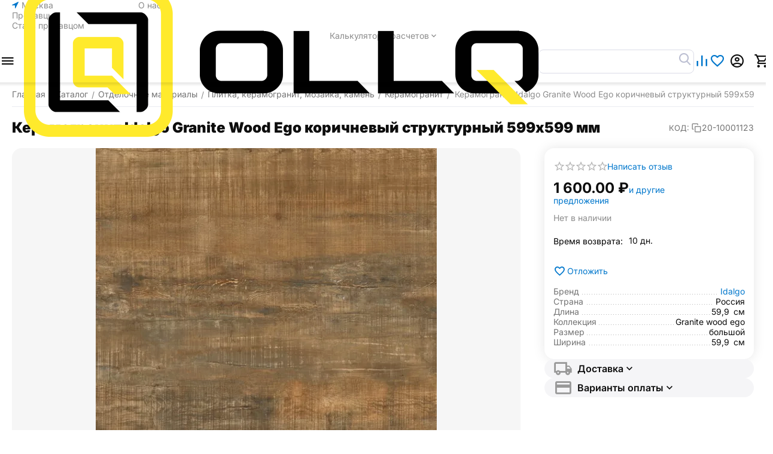

--- FILE ---
content_type: text/html; charset=utf-8
request_url: https://ollq.ru/otdelochnye-materialy/plitka-keramogranit-mozaika-kamen/keramogranit/keramogranit-idalgo-granite-wood-ego-korichnevyy-strukturnyy-599h599-mm/
body_size: 56814
content:
<!DOCTYPE html>
<html 
    lang="ru"
    dir="ltr"
    class="
 sticky-top-panel sticky-buy-panel-_top"
>
<head>
<title>Керамогранит Idalgo Granite Wood Ego коричневый структурный 599х599 мм - купить недорого с доставкой | OLLQ</title>
<base href="https://ollq.ru/" />
<meta http-equiv="Content-Type" content="text/html; charset=utf-8" data-ca-mode="plus" />
<meta name="viewport" content="width=device-width,initial-scale=1.0,minimum-scale=1.0,maximum-scale=1.0,user-scalable=no,viewport-fit=cover" />
<meta name="description" content="Керамогранит Idalgo Granite Wood Ego коричневый структурный 599х599 ммКерамогранит Idalgo Granite Wood Ego коричневый структурный — отделочный материал с высокими износоустойчивыми и прочностными характеристиками Керамогранит Гранит Вуд Эго - это в первую очередь актуальный сегодня" />

    <meta name="keywords" content="" />

<meta name="format-detection" content="telephone=no">

            <link rel="canonical" href="https://ollq.ru/otdelochnye-materialy/plitka-keramogranit-mozaika-kamen/keramogranit/keramogranit-idalgo-granite-wood-ego-korichnevyy-strukturnyy-599h599-mm/" />
            


    <!-- Inline script moved to the bottom of the page -->
    <meta property="og:type" content="website" />
<meta property="og:locale" content="ru_RU" />
<meta property="og:title" content="Керамогранит Idalgo Granite Wood Ego коричневый структурный 599х599 мм - купить недорого с доставкой | OLLQ" />
<meta property="og:description" content="Керамогранит Idalgo Granite Wood Ego коричневый структурный 599х599 ммКерамогранит Idalgo Granite Wood Ego коричневый структурный — отделочный материал с высокими износоустойчивыми и прочностными характеристиками Керамогранит Гранит Вуд Эго - это в первую очередь актуальный сегодня" />
<meta property="og:url" content="https://ollq.ru/otdelochnye-materialy/plitka-keramogranit-mozaika-kamen/keramogranit/keramogranit-idalgo-granite-wood-ego-korichnevyy-strukturnyy-599h599-mm/" />
    <meta property="og:image" content="https://ollq.ru/images/detailed/9/b9a8be622528ab91a012fce2c9c5c1ec.jpg" />

    <meta name="theme-color" content="#ffffff">

    <link href="https://ollq.ru/images/logos/802/favicon__1_.ico" rel="shortcut icon" type="image/vnd.microsoft.icon" />

<link rel="preload" crossorigin="anonymous" as="font" href="https://ollq.ru/design/themes/abt__unitheme2/media/custom_fonts/inter/inter-900.woff2?1768505892" type="font/woff2" />
<link type="text/css" rel="stylesheet" href="https://ollq.ru/var/cache/misc/assets/design/themes/abt__unitheme2/css/standalone.1b913c4e256a19168d71c500c9d021a01767079469.css?1767079469" />



    <!-- Inline script moved to the bottom of the page -->

<!-- Inline script moved to the bottom of the page -->

<!-- Inline script moved to the bottom of the page -->
</head>

<body class=" desktop-screen user-is-guest">
            
        <div class="ty-tygh  " data-ca-element="mainContainer" id="tygh_container">

        <div id="ajax_overlay" class="ty-ajax-overlay"></div>
<div id="ajax_loading_box" class="ty-ajax-loading-box"></div>
        <div class="cm-notification-container notification-container">
</div>
        <div class="ty-helper-container "
                    id="tygh_main_container">
                                             
<div class="tygh-top-panel clearfix">
                <div class="container-fluid top-grid">
                                                
                <div class="container-fluid-row">
<div class="row-fluid ">        <div class="span3  " >
                    <div class=" ty-float-left" id="snapping_id_1498">
                        <div class="ty-geo-maps__geolocation"
         data-ca-geo-map-location-is-location-detected="false"
         data-ca-geo-map-location-element="location_block"
         id="geo_maps_location_block_1498"
    >
        <span class="hidden">Город: </span>
        
        

    
    

    <a id="opener_geo_maps_location_dialog_1498"
        class="cm-dialog-opener cm-dialog-auto-size ty-geo-maps__geolocation__opener"
        href="https://ollq.ru/index.php?dispatch=geo_maps.customer_geolocation"         data-ca-target-id="content_geo_maps_location_dialog_1498"
                data-ca-dialog-title="Местоположение покупателя"        
        rel="nofollow"
    >
        <span class="ty-icon ty-icon-location-arrow" ></span>        <span class="ty-geo-maps__geolocation__opener-text">            <span data-ca-geo-map-location-element="location" class="ty-geo-maps__geolocation__location">Москва</span>
        </span>
            </a>


    <!--geo_maps_location_block_1498--></div>

                    <!--snapping_id_1498--></div>
            </div>

                                            
                
        <div class="span13 top-links-grid " >
                    <div class="top-quick-links hidden-phone ty-float-right" id="snapping_id_1503">
                    

        <div class="ty-text-links-wrapper">
        <div id="sw_text_links_1503" class="ty-text-links-btn cm-combination">
            <span class="ty-icon ty-icon-short-list" ></span>
            <span class="ty-icon ty-icon-down-micro ty-text-links-btn__arrow" ></span>
        </div>
    
        <ul id="text_links_1503" class="ty-text-links  cm-popup-box ty-text-links_show_inline"><li class="ty-text-links__item ty-level-0  ty-text-links__item--inline"><a class="ty-text-links__a ty-text-links__a--level-0  ty-text-links__a--inline" href="https://ollq.ru/o-kompanii/">О нас</a></li><li class="ty-text-links__item ty-level-0  ty-text-links__item--inline"><a class="ty-text-links__a ty-text-links__a--level-0  ty-text-links__a--inline" href="https://ollq.ru/index.php?dispatch=companies.catalog">Продавцы</a></li><li class="ty-text-links__item ty-level-0  ty-text-links__item--inline"><a class="ty-text-links__a ty-text-links__a--level-0  ty-text-links__a--inline" href="/registraciya-prodavca">Стать продавцом</a></li><li class="ty-text-links__item ty-level-0  ty-text-links__subitems ty-text-links__item--inline ty-quick-menu-item__place-order"><a class="ty-text-links__a ty-text-links__a--level-0  ty-text-links__a--subitems ty-text-links__a--inline">Калькуляторы расчетов</a>    

    
        <ul  class="ty-text-links "><li class="ty-text-links__item ty-level-1  ty-text-links__item--submenu"><a class="ty-text-links__a ty-text-links__a--level-1  ty-text-links__a--submenu" href="/kalkulyator-rascheta-kraski/">Расчёт расхода краски</a></li><li class="ty-text-links__item ty-level-1  ty-text-links__item--submenu"><a class="ty-text-links__a ty-text-links__a--level-1  ty-text-links__a--submenu" href="/raschet-obema-betona-dlya-fundamenta/">Расчет объема бетона для фундамента</a></li><li class="ty-text-links__item ty-level-1  ty-text-links__item--submenu"><a class="ty-text-links__a ty-text-links__a--level-1  ty-text-links__a--submenu" href="/raschet-laminata/">Расчет ламината</a></li><li class="ty-text-links__item ty-level-1  ty-text-links__item--submenu"><a class="ty-text-links__a ty-text-links__a--level-1  ty-text-links__a--submenu" href="/raschet-ploschadi-pola">Расчёт площади пола</a></li><li class="ty-text-links__item ty-level-1  ty-text-links__item--submenu"><a class="ty-text-links__a ty-text-links__a--level-1  ty-text-links__a--submenu" href="/natyazhnye-potolki">Расчет натяжного потолка</a></li><li class="ty-text-links__item ty-level-1  ty-text-links__item--submenu"><a class="ty-text-links__a ty-text-links__a--level-1  ty-text-links__a--submenu" href="/raschet-stoimosti-okna">Расчет стоимости окна</a></li><li class="ty-text-links__item ty-level-1  ty-text-links__item--submenu"><a class="ty-text-links__a ty-text-links__a--level-1  ty-text-links__a--submenu" href="/raschet-stroitelstva-doma">Рсчет строительства дома</a></li><li class="ty-text-links__item ty-level-1  ty-text-links__item--submenu"><a class="ty-text-links__a ty-text-links__a--level-1  ty-text-links__a--submenu" href="/raschet-obem-grunta">Расчет объем грунта</a></li><li class="ty-text-links__item ty-level-1  ty-text-links__item--submenu"><a class="ty-text-links__a ty-text-links__a--level-1  ty-text-links__a--submenu" href="/raschet-rashoda-montazhnoy-peny">Расчет расхода монтажной пены</a></li></ul>

    </li></ul>

    </div>
                    <!--snapping_id_1503--></div>
            </div>
</div>
    </div>    
        </div>
        

</div>

<div class="tygh-header header-grid light-header clearfix">
                <div class="container-fluid">
                                                
                <div class="container-fluid-row">
<div class="row-fluid ">        <div class="span16 top-menu-grid " >
                    <div class="row-fluid ">        <div class="span4 top-logo " >
                    <div class=" " id="snapping_id_1504">
                <div id="sw_dropdown_187" class="ut2-sp-n cm-combination  cm-external-triggered"><span><i class="ut2-icon-outline-menu"></i></span></div><div id="dropdown_187" class="ut2-sw-b hidden cm-external-click" data-ca-external-click-id="sw_dropdown_187"></div><div class="ut2-sw-w" style="display: none;"><div class="ut2-scroll"><div class="ut2-sw"><div class="ut2-sp-f cm-combination" id="off_dropdown_187" style="display:none;"><i class="ut2-icon-baseline-close"></i></div><div class="ut2-rb"><div class="ty-logo-container">
    
            <a href="https://ollq.ru/" title="">
        
    



<img class="ty-pict  ty-logo-container__image   cm-image" width="860" height="249" alt="" title="" src="https://ollq.ru/images/logos/802/logo_uytf-4z_o6xf-p4.webp" />

    
            </a>
    </div></div><div class="ut2-fm-delimiter"></div><nav class="ut2-fm "><div class="ut2-fmbtm hidden">Назад к главному</div><div class="ut2-fmw"><div class="ut2-lfl  ut2-lfl_inclusive"><p class="ut2-lfl__head"><a href="/stroitelnye-materialy/"><span class="ut2-lfl__head__t"><span class="ut2-lfl__head__name">Строительные материалы</span></span></a></p><i></i><div class="ut2-slw"><div class="ut2-lsl"><p><a href="https://ollq.ru/stroitelnye-materialy/bloki-stroitelnye/"><span>Блоки строительные</span></a></p><div class="ut2-tlw"><a href="https://ollq.ru/stroitelnye-materialy/bloki-stroitelnye/gazobetonnye-bloki/" class="">Газобетонные блоки</a><a href="https://ollq.ru/stroitelnye-materialy/bloki-stroitelnye/gazosilikatnye-bloki/" class="">Газосиликатные блоки</a><a href="https://ollq.ru/stroitelnye-materialy/bloki-stroitelnye/keramicheskie-bloki/" class="">Керамические блоки</a><a href="https://ollq.ru/stroitelnye-materialy/bloki-stroitelnye/pazogrebnevye-plity-pgp/" class="">Пазогребневые плиты (ПГП)</a></div></div><div class="ut2-lsl ut2-lsl__more"><p><a href="https://ollq.ru/stroitelnye-materialy/geomaterialy/"><span>Геоматериалы</span></a></p><div class="ut2-tlw"><a href="javascript:void(0);" onclick="$(this).parent().find('a').removeClass('hidden');$(this).addClass('hidden');" class="ut2-lsl__more-link" title=""><span>Еще</span></a><a href="https://ollq.ru/stroitelnye-materialy/geomaterialy/agroplenki/" class="">Агропленки</a><a href="https://ollq.ru/stroitelnye-materialy/geomaterialy/bordyurnyy-kamen/" class="">Бордюрный камень</a><a href="https://ollq.ru/stroitelnye-materialy/geomaterialy/gabiony-i-matracy/" class="">Габионы и матрацы</a><a href="https://ollq.ru/stroitelnye-materialy/geomaterialy/geomaty/" class="">Геоматы</a><a href="https://ollq.ru/stroitelnye-materialy/geomaterialy/georeshetka/" class="">Георешетка</a><a href="https://ollq.ru/stroitelnye-materialy/geomaterialy/geosetka/" class=" hidden">Геосетка</a><a href="https://ollq.ru/stroitelnye-materialy/geomaterialy/geotekstil/" class=" hidden">Геотекстиль</a><a href="https://ollq.ru/stroitelnye-materialy/geomaterialy/gidroshponki/" class=" hidden">Гидрошпонки</a><a href="https://ollq.ru/stroitelnye-materialy/geomaterialy/gryazezaschita/" class=" hidden">Грязезащита</a><a href="https://ollq.ru/stroitelnye-materialy/geomaterialy/drenazh-i-sistemy-vodootvoda/" class=" hidden">Дренаж и системы водоотвода</a><a href="https://ollq.ru/stroitelnye-materialy/geomaterialy/polimernye-membrany/" class=" hidden">Полимерные мембраны</a><a href="https://ollq.ru/stroitelnye-materialy/geomaterialy/trotuarnaya-plitka-i-bruschatka/" class=" hidden">Тротуарная плитка и брусчатка</a><a href="https://ollq.ru/stroitelnye-materialy/geomaterialy/holodnyy-asfalt/" class=" hidden">Холодный асфальт</a></div></div><div class="ut2-lsl ut2-lsl__more"><p><a href="https://ollq.ru/stroitelnye-materialy/gipsokarton-i-listovye-materialy/"><span>Гипсокартон и листовые материалы</span></a></p><div class="ut2-tlw"><a href="javascript:void(0);" onclick="$(this).parent().find('a').removeClass('hidden');$(this).addClass('hidden');" class="ut2-lsl__more-link" title=""><span>Еще</span></a><a href="https://ollq.ru/stroitelnye-materialy/gipsokarton-i-listovye-materialy/akvapaneli/" class="">Аквапанели</a><a href="https://ollq.ru/stroitelnye-materialy/gipsokarton-i-listovye-materialy/gipsovoloknistyy-list-gvl/" class="">Гипсоволокнистый лист (ГВЛ)</a><a href="https://ollq.ru/stroitelnye-materialy/gipsokarton-i-listovye-materialy/gipsokartonnyy-list-gkl/" class="">Гипсокартонный лист (ГКЛ)</a><a href="https://ollq.ru/stroitelnye-materialy/gipsokarton-i-listovye-materialy/gipsofibrovyy-list-gfl/" class="">Гипсофибровый лист (ГФЛ)</a><a href="https://ollq.ru/stroitelnye-materialy/gipsokarton-i-listovye-materialy/krepezh-dlya-profilya-i-gipsokartona/" class="">Крепеж для профиля и гипсокартона</a><a href="https://ollq.ru/stroitelnye-materialy/gipsokarton-i-listovye-materialy/lenty-stroitelnye/" class=" hidden">Ленты строительные с усиленными свойствами</a><a href="https://ollq.ru/stroitelnye-materialy/gipsokarton-i-listovye-materialy/paneli-na-osnove-xps/" class=" hidden">Панели на основе XPS</a><a href="https://ollq.ru/stroitelnye-materialy/gipsokarton-i-listovye-materialy/profil-dlya-gipsokartona/" class=" hidden">Профиль для гипсокартона</a><a href="https://ollq.ru/stroitelnye-materialy/gipsokarton-i-listovye-materialy/setki-i-serpyanki/" class=" hidden">Сетки и серпянки для фиксации</a><a href="https://ollq.ru/stroitelnye-materialy/gipsokarton-i-listovye-materialy/steklo-fibrovye-listy/" class=" hidden">Стекло-фибровые листы</a><a href="https://ollq.ru/stroitelnye-materialy/gipsokarton-i-listovye-materialy/steklomagnievyy-list-sml/" class=" hidden">Стекломагниевый лист (СМЛ)</a><a href="https://ollq.ru/stroitelnye-materialy/gipsokarton-i-listovye-materialy/shifer/" class=" hidden">Шифер</a></div></div><div class="ut2-lsl"><p><a href="https://ollq.ru/stroitelnye-materialy/drevesno-plitnye-materialy/"><span>Древесно-плитные материалы</span></a></p><div class="ut2-tlw"><a href="https://ollq.ru/stroitelnye-materialy/drevesno-plitnye-materialy/dvp/" class="">ДВП</a><a href="https://ollq.ru/stroitelnye-materialy/drevesno-plitnye-materialy/dsp/" class="">ДСП</a><a href="https://ollq.ru/stroitelnye-materialy/drevesno-plitnye-materialy/osp/" class="">ОСП</a><a href="https://ollq.ru/stroitelnye-materialy/drevesno-plitnye-materialy/fanera/" class="">Фанера</a><a href="https://ollq.ru/stroitelnye-materialy/drevesno-plitnye-materialy/csp/" class="">ЦСП</a></div></div><div class="ut2-lsl ut2-lsl__more"><p><a href="https://ollq.ru/stroitelnye-materialy/zhelezobetonnye-izdeliya/"><span>Железобетонные изделия</span></a></p><div class="ut2-tlw"><a href="javascript:void(0);" onclick="$(this).parent().find('a').removeClass('hidden');$(this).addClass('hidden');" class="ut2-lsl__more-link" title=""><span>Еще</span></a><a href="https://ollq.ru/stroitelnye-materialy/zhelezobetonnye-izdeliya/betonnye-zabory-i-ograzhdeniya/" class="">Бетонные заборы и ограждения</a><a href="https://ollq.ru/stroitelnye-materialy/zhelezobetonnye-izdeliya/dorozhnoe-stroitelstvo/" class="">Дорожное строительство</a><a href="https://ollq.ru/stroitelnye-materialy/zhelezobetonnye-izdeliya/zhbi-dlya-zhd-stroitelstva/" class="">ЖБИ для ЖД строительства</a><a href="https://ollq.ru/stroitelnye-materialy/zhelezobetonnye-izdeliya/zhbi-dlya-neftegazovoy-otrasli/" class="">ЖБИ для нефтегазовой отрасли</a><a href="https://ollq.ru/stroitelnye-materialy/zhelezobetonnye-izdeliya/zhbi-dlya-energetiki/" class="">ЖБИ для Энергетики</a><a href="https://ollq.ru/stroitelnye-materialy/zhelezobetonnye-izdeliya/inzhenernye-kommunikacii/" class=" hidden">Инженерные коммуникации</a><a href="https://ollq.ru/stroitelnye-materialy/zhelezobetonnye-izdeliya/plity-perekrytiya/" class=" hidden">Плиты перекрытия</a><a href="https://ollq.ru/stroitelnye-materialy/zhelezobetonnye-izdeliya/fundamenty/" class=" hidden">Фундаменты</a><a href="https://ollq.ru/stroitelnye-materialy/zhelezobetonnye-izdeliya/elementy-dekora/" class=" hidden">Элементы декора</a><a href="https://ollq.ru/stroitelnye-materialy/zhelezobetonnye-izdeliya/elementy-zdaniy-i-sooruzheniy/" class=" hidden">Элементы зданий и сооружений</a></div></div><div class="ut2-lsl ut2-lsl__more"><p><a href="https://ollq.ru/stroitelnye-materialy/zabory-i-ograzhdeniya/"><span>Заборы и ограждения</span></a></p><div class="ut2-tlw"><a href="javascript:void(0);" onclick="$(this).parent().find('a').removeClass('hidden');$(this).addClass('hidden');" class="ut2-lsl__more-link" title=""><span>Еще</span></a><a href="https://ollq.ru/stroitelnye-materialy/zabory-i-ograzhdeniya/avtomatika/" class="">Автоматика</a><a href="https://ollq.ru/stroitelnye-materialy/zabory-i-ograzhdeniya/brus/" class="">Брус</a><a href="https://ollq.ru/stroitelnye-materialy/zabory-i-ograzhdeniya/zabornaya-doska/" class="">Заборная доска</a><a href="https://ollq.ru/stroitelnye-materialy/zabory-i-ograzhdeniya/zabornye-stolby/" class="">Заборные столбы</a><a href="https://ollq.ru/stroitelnye-materialy/zabory-i-ograzhdeniya/komplektuyuschie/" class="">Комплектующие для забора</a><a href="https://ollq.ru/stroitelnye-materialy/zabory-i-ograzhdeniya/modulnye-ograzhdeniya/" class=" hidden">Модульные ограждения</a><a href="https://ollq.ru/stroitelnye-materialy/zabory-i-ograzhdeniya/profnastil/" class=" hidden">Профнастил</a><a href="https://ollq.ru/stroitelnye-materialy/zabory-i-ograzhdeniya/rolstavni/" class=" hidden">Рольставни</a><a href="https://ollq.ru/stroitelnye-materialy/zabory-i-ograzhdeniya/setki/" class=" hidden">Сетки забор</a><a href="https://ollq.ru/stroitelnye-materialy/zabory-i-ograzhdeniya/shtaketnik/" class=" hidden">Штакетник</a></div></div><div class="ut2-lsl ut2-lsl__more"><p><a href="https://ollq.ru/stroitelnye-materialy/izolyacionnye-materialy/"><span>Изоляционные материалы</span></a></p><div class="ut2-tlw"><a href="javascript:void(0);" onclick="$(this).parent().find('a').removeClass('hidden');$(this).addClass('hidden');" class="ut2-lsl__more-link" title=""><span>Еще</span></a><a href="https://ollq.ru/stroitelnye-materialy/izolyacionnye-materialy/vetrozaschita/" class="">Ветрозащита</a><a href="https://ollq.ru/stroitelnye-materialy/izolyacionnye-materialy/geomembrany/" class="">Геомембраны</a><a href="https://ollq.ru/stroitelnye-materialy/izolyacionnye-materialy/gidroizolyaciya/" class="">Гидроизоляция</a><a href="https://ollq.ru/stroitelnye-materialy/izolyacionnye-materialy/zvukoizolyacionnye-materialy/" class="">Звукоизоляционные материалы</a><a href="https://ollq.ru/stroitelnye-materialy/izolyacionnye-materialy/paroizolyaciya/" class="">Пароизоляция</a><a href="https://ollq.ru/stroitelnye-materialy/izolyacionnye-materialy/polietilenovye-plenki/" class=" hidden">Полиэтиленовые пленки</a><a href="https://ollq.ru/stroitelnye-materialy/izolyacionnye-materialy/teploizolyaciya/" class=" hidden">Теплоизоляция</a></div></div><div class="ut2-lsl"><p><a href="https://ollq.ru/stroitelnye-materialy/kirpich/"><span>Кирпич</span></a></p><div class="ut2-tlw"><a href="https://ollq.ru/stroitelnye-materialy/kirpich/oblicovochnyy-kirpich/" class="">Облицовочный кирпич</a><a href="https://ollq.ru/stroitelnye-materialy/kirpich/porizovannyy-kamen/" class="">Поризованный камень</a><a href="https://ollq.ru/stroitelnye-materialy/kirpich/stroitelnyy-kirpich/" class="">Строительный кирпич</a></div></div><div class="ut2-lsl ut2-lsl__more"><p><a href="https://ollq.ru/stroitelnye-materialy/krovlya/"><span>Кровля</span></a></p><div class="ut2-tlw"><a href="javascript:void(0);" onclick="$(this).parent().find('a').removeClass('hidden');$(this).addClass('hidden');" class="ut2-lsl__more-link" title=""><span>Еще</span></a><a href="https://ollq.ru/stroitelnye-materialy/krovlya/volnovoy-shifer/" class="">Волновой шифер</a><a href="https://ollq.ru/stroitelnye-materialy/krovlya/gibkaya-cherepica/" class="">Гибкая черепица</a><a href="https://ollq.ru/stroitelnye-materialy/krovlya/dymohody/" class="">Дымоходы</a><a href="https://ollq.ru/stroitelnye-materialy/krovlya/izolyacionnye-plenki/" class="">Изоляционные пленки</a><a href="https://ollq.ru/stroitelnye-materialy/krovlya/kompozitnaya-cherepica/" class="">Композитная черепица</a><a href="https://ollq.ru/stroitelnye-materialy/krovlya/krovelnaya-izolyaciya/" class=" hidden">Кровельная изоляция</a><a href="https://ollq.ru/stroitelnye-materialy/krovlya/metallocherepica/" class=" hidden">Металлочерепица</a><a href="https://ollq.ru/stroitelnye-materialy/krovlya/obustroystvo-krovli/" class=" hidden">Обустройство кровли</a><a href="https://ollq.ru/stroitelnye-materialy/krovlya/ondulin/" class=" hidden">Ондулин</a><a href="https://ollq.ru/stroitelnye-materialy/krovlya/profnastil/" class=" hidden">Профнастил кровельный</a><a href="https://ollq.ru/stroitelnye-materialy/krovlya/rulonnaya-krovlya/" class=" hidden">Рулонная кровля</a><a href="https://ollq.ru/stroitelnye-materialy/krovlya/utepliteli-dlya-krovli/" class=" hidden">Утеплители для кровли</a><a href="https://ollq.ru/stroitelnye-materialy/krovlya/flyugery/" class=" hidden">Флюгеры</a><a href="https://ollq.ru/stroitelnye-materialy/krovlya/cementno-peschanaya-cherepica/" class=" hidden">Цементно-песчаная черепица</a></div></div><div class="ut2-lsl ut2-lsl__more"><p><a href="https://ollq.ru/stroitelnye-materialy/metalloprokat/"><span>Металлопрокат</span></a></p><div class="ut2-tlw"><a href="javascript:void(0);" onclick="$(this).parent().find('a').removeClass('hidden');$(this).addClass('hidden');" class="ut2-lsl__more-link" title=""><span>Еще</span></a><a href="https://ollq.ru/stroitelnye-materialy/metalloprokat/armatura/" class="">Арматура</a><a href="https://ollq.ru/stroitelnye-materialy/metalloprokat/dvutavrovye-balki/" class="">Двутавровые балки</a><a href="https://ollq.ru/stroitelnye-materialy/metalloprokat/listy-goryachekatanye/" class="">Листы горячекатаные</a><a href="https://ollq.ru/stroitelnye-materialy/metalloprokat/polosy-goryachekatanye/" class="">Полосы горячекатаные</a><a href="https://ollq.ru/stroitelnye-materialy/metalloprokat/truby-profilnye/" class="">Трубы профильные</a><a href="https://ollq.ru/stroitelnye-materialy/metalloprokat/ugolki-ravnopolochnye/" class=" hidden">Уголки равнополочные</a><a href="https://ollq.ru/stroitelnye-materialy/metalloprokat/shvellery/" class=" hidden">Швеллеры</a></div></div><div class="ut2-lsl ut2-lsl__more"><p><a href="https://ollq.ru/stroitelnye-materialy/peny-germetiki-klei/"><span>Пены, герметики, клеи</span></a></p><div class="ut2-tlw"><a href="javascript:void(0);" onclick="$(this).parent().find('a').removeClass('hidden');$(this).addClass('hidden');" class="ut2-lsl__more-link" title=""><span>Еще</span></a><a href="https://ollq.ru/stroitelnye-materialy/peny-germetiki-klei/germetizaciya-rezbovyh-soedineniy/" class="">Герметизация резьбовых соединений</a><a href="https://ollq.ru/stroitelnye-materialy/peny-germetiki-klei/germetiki/" class="">Герметики</a><a href="https://ollq.ru/stroitelnye-materialy/peny-germetiki-klei/klei/" class="">Клеи</a><a href="https://ollq.ru/stroitelnye-materialy/peny-germetiki-klei/ochistiteli-montazhnoy-peny/" class="">Очистители монтажной пены</a><a href="https://ollq.ru/stroitelnye-materialy/peny-germetiki-klei/peny-montazhnye/" class="">Пены монтажные</a><a href="https://ollq.ru/stroitelnye-materialy/peny-germetiki-klei/pistolety-dlya-peny-i-germetikov/" class=" hidden">Пистолеты для пены и герметиков</a></div></div><div class="ut2-lsl ut2-lsl__more"><p><a href="https://ollq.ru/stroitelnye-materialy/pilomaterialy/"><span>Пиломатериалы</span></a></p><div class="ut2-tlw"><a href="javascript:void(0);" onclick="$(this).parent().find('a').removeClass('hidden');$(this).addClass('hidden');" class="ut2-lsl__more-link" title=""><span>Еще</span></a><a href="https://ollq.ru/stroitelnye-materialy/pilomaterialy/blok-haus/" class="">Блок хаус</a><a href="https://ollq.ru/stroitelnye-materialy/pilomaterialy/blok-haus-ru/" class="">Блок-хаус</a><a href="https://ollq.ru/stroitelnye-materialy/pilomaterialy/brus/" class="">Брус</a><a href="https://ollq.ru/stroitelnye-materialy/pilomaterialy/brusok/" class="">Брусок</a><a href="https://ollq.ru/stroitelnye-materialy/pilomaterialy/vagonka/" class="">Вагонка</a><a href="https://ollq.ru/stroitelnye-materialy/pilomaterialy/doska/" class=" hidden">Доска</a><a href="https://ollq.ru/stroitelnye-materialy/pilomaterialy/mebelnye-schity/" class=" hidden">Мебельные щиты</a><a href="https://ollq.ru/stroitelnye-materialy/pilomaterialy/planken/" class=" hidden">Планкен</a><a href="https://ollq.ru/stroitelnye-materialy/pilomaterialy/pogonazhnye-izdeliya/" class=" hidden">Погонажные изделия</a><a href="https://ollq.ru/stroitelnye-materialy/pilomaterialy/sip-paneli/" class=" hidden">СИП панели</a></div></div><div class="ut2-lsl"><p><a href="https://ollq.ru/stroitelnye-materialy/polikarbonat/"><span>Поликарбонат</span></a></p><div class="ut2-tlw"><a href="https://ollq.ru/stroitelnye-materialy/polikarbonat/komplektuyuschie/" class="">Комплектующие для поликарбоната</a><a href="https://ollq.ru/stroitelnye-materialy/polikarbonat/monolitnyy-polikarbonat/" class="">Монолитный поликарбонат</a><a href="https://ollq.ru/stroitelnye-materialy/polikarbonat/sotovyy-polikarbonat/" class="">Сотовый поликарбонат</a></div></div><div class="ut2-lsl"><p><a href="https://ollq.ru/stroitelnye-materialy/setki/"><span>Сетки</span></a></p><div class="ut2-tlw"><a href="https://ollq.ru/stroitelnye-materialy/setki/setki-kompozitnye/" class="">Сетки композитные</a><a href="https://ollq.ru/stroitelnye-materialy/setki/setki-metallicheskie/" class="">Сетки металлические</a></div></div><div class="ut2-lsl ut2-lsl__more"><p><a href="https://ollq.ru/stroitelnye-materialy/stroitelnye-tenty/"><span>Строительные тенты</span></a></p><div class="ut2-tlw"><a href="javascript:void(0);" onclick="$(this).parent().find('a').removeClass('hidden');$(this).addClass('hidden');" class="ut2-lsl__more-link" title=""><span>Еще</span></a><a href="https://ollq.ru/stroitelnye-materialy/stroitelnye-tenty/berezna/" class="">Березна</a><a href="https://ollq.ru/stroitelnye-materialy/stroitelnye-tenty/brezent/" class="">Брезент</a><a href="https://ollq.ru/stroitelnye-materialy/stroitelnye-tenty/oksford/" class="">Оксфорд</a><a href="https://ollq.ru/stroitelnye-materialy/stroitelnye-tenty/pvh/" class="">ПВХ</a><a href="https://ollq.ru/stroitelnye-materialy/stroitelnye-tenty/tarpaulin-ru/" class="">Тарпаулин</a><a href="https://ollq.ru/stroitelnye-materialy/stroitelnye-tenty/tenty-zaschitnye/" class=" hidden">Тенты защитные</a><a href="https://ollq.ru/stroitelnye-materialy/stroitelnye-tenty/tkan-oksford/" class=" hidden">Ткань Оксфорд</a><a href="https://ollq.ru/stroitelnye-materialy/stroitelnye-tenty/uteplennye/" class=" hidden">Утепленные</a></div></div><div class="ut2-lsl ut2-lsl__more"><p><a href="https://ollq.ru/stroitelnye-materialy/suhie-smesi/"><span>Сухие смеси</span></a></p><div class="ut2-tlw"><a href="javascript:void(0);" onclick="$(this).parent().find('a').removeClass('hidden');$(this).addClass('hidden');" class="ut2-lsl__more-link" title=""><span>Еще</span></a><a href="https://ollq.ru/stroitelnye-materialy/suhie-smesi/gruntovki/" class="">Грунтовки</a><a href="https://ollq.ru/stroitelnye-materialy/suhie-smesi/dobavki-i-modifikatory-suhih-smesey/" class="">Добавки и модификаторы сухих смесей</a><a href="https://ollq.ru/stroitelnye-materialy/suhie-smesi/zatirki-i-rasshivki/" class="">Затирки и расшивки</a><a href="https://ollq.ru/stroitelnye-materialy/suhie-smesi/kladochnye-i-montazhnye-smesi/" class="">Кладочные и монтажные смеси</a><a href="https://ollq.ru/stroitelnye-materialy/suhie-smesi/lenty-stroitelnye/" class="">Ленты строительные</a><a href="https://ollq.ru/stroitelnye-materialy/suhie-smesi/nalivnye-poly-i-styazhka/" class=" hidden">Наливные полы и стяжка</a><a href="https://ollq.ru/stroitelnye-materialy/suhie-smesi/ogneupornye-i-termostoykie-smesi/" class=" hidden">Огнеупорные и термостойкие смеси</a><a href="https://ollq.ru/stroitelnye-materialy/suhie-smesi/plitochnye-klei/" class=" hidden">Плиточные клеи</a><a href="https://ollq.ru/stroitelnye-materialy/suhie-smesi/remontnye-sostavy/" class=" hidden">Ремонтные составы</a><a href="https://ollq.ru/stroitelnye-materialy/suhie-smesi/restavracionnye-materialy/" class=" hidden">Реставрационные материалы</a><a href="https://ollq.ru/stroitelnye-materialy/suhie-smesi/setki-i-serpyanki/" class=" hidden">Сетки и серпянки</a><a href="https://ollq.ru/stroitelnye-materialy/suhie-smesi/cement-vyazhuschie-i-sypuchie-materialy/" class=" hidden">Цемент, вяжущие и сыпучие материалы</a><a href="https://ollq.ru/stroitelnye-materialy/suhie-smesi/cementno-peschanye-smesi/" class=" hidden">Цементно-песчаные смеси</a><a href="https://ollq.ru/stroitelnye-materialy/suhie-smesi/shpatlevki/" class=" hidden">Шпатлевки</a><a href="https://ollq.ru/stroitelnye-materialy/suhie-smesi/shtukaturki/" class=" hidden">Штукатурки</a></div></div><div class="ut2-lsl ut2-lsl__more"><p><a href="https://ollq.ru/stroitelnye-materialy/sypuchie-materialy/"><span>Сыпучие материалы</span></a></p><div class="ut2-tlw"><a href="javascript:void(0);" onclick="$(this).parent().find('a').removeClass('hidden');$(this).addClass('hidden');" class="ut2-lsl__more-link" title=""><span>Еще</span></a><a href="https://ollq.ru/stroitelnye-materialy/sypuchie-materialy/alebastr/" class="">Алебастр</a><a href="https://ollq.ru/stroitelnye-materialy/sypuchie-materialy/izvest/" class="">Известь</a><a href="https://ollq.ru/stroitelnye-materialy/sypuchie-materialy/keramzit/" class="">Керамзит</a><a href="https://ollq.ru/stroitelnye-materialy/sypuchie-materialy/mel/" class="">Мел</a><a href="https://ollq.ru/stroitelnye-materialy/sypuchie-materialy/pesok/" class="">Песок</a><a href="https://ollq.ru/stroitelnye-materialy/sypuchie-materialy/cement/" class=" hidden">Цемент</a><a href="https://ollq.ru/stroitelnye-materialy/sypuchie-materialy/scheben/" class=" hidden">Щебень</a></div></div><div class="ut2-lsl ut2-lsl__more"><p><a href="https://ollq.ru/stroitelnye-materialy/fasady/"><span>Фасады</span></a></p><div class="ut2-tlw"><a href="javascript:void(0);" onclick="$(this).parent().find('a').removeClass('hidden');$(this).addClass('hidden');" class="ut2-lsl__more-link" title=""><span>Еще</span></a><a href="https://ollq.ru/stroitelnye-materialy/fasady/ventfasad/" class="">Вентфасад</a><a href="https://ollq.ru/stroitelnye-materialy/fasady/reechnye-fasady/" class="">Реечные фасады</a><a href="https://ollq.ru/stroitelnye-materialy/fasady/sayding/" class="">Сайдинг</a><a href="https://ollq.ru/stroitelnye-materialy/fasady/sredstva-dlya-zaschity-i-ochistki-fasadov/" class="">Средства для защиты и очистки фасадов</a><a href="https://ollq.ru/stroitelnye-materialy/fasady/teploizolyaciya/" class="">Теплоизоляция фасадов</a><a href="https://ollq.ru/stroitelnye-materialy/fasady/fasadnaya-doska/" class=" hidden">Фасадная доска</a><a href="https://ollq.ru/stroitelnye-materialy/fasady/fasadnaya-plitka/" class=" hidden">Фасадная плитка</a><a href="https://ollq.ru/stroitelnye-materialy/fasady/shtukaturnye-fasady/" class=" hidden">Штукатурные фасады</a></div></div></div></div><div class="ut2-lfl  ut2-lfl_inclusive"><p class="ut2-lfl__head"><a href="/otdelochnye-materialy/"><span class="ut2-lfl__head__t"><span class="ut2-lfl__head__name">Отделочные материалы</span></span></a></p><i></i><div class="ut2-slw"><div class="ut2-lsl"><p><a href="https://ollq.ru/otdelochnye-materialy/dveri/"><span>Двери</span></a></p><div class="ut2-tlw"><a href="https://ollq.ru/otdelochnye-materialy/dveri/vhodnye-dveri/" class="">Входные двери</a><a href="https://ollq.ru/otdelochnye-materialy/dveri/dvernye-korobki-dobory-i-nalichniki/" class="">Дверные коробки, доборы и наличники</a><a href="https://ollq.ru/otdelochnye-materialy/dveri/mezhkomnatnye-dveri/" class="">Межкомнатные двери</a><a href="https://ollq.ru/otdelochnye-materialy/dveri/tehnicheskie-i-stroitelnye-dveri/" class="">Технические и строительные двери</a><a href="https://ollq.ru/otdelochnye-materialy/dveri/furnitura-dlya-dverey/" class="">Фурнитура для дверей</a></div></div><div class="ut2-lsl"><p><a href="https://ollq.ru/otdelochnye-materialy/dekorativnye-shtukaturki/"><span>Декоративные штукатурки</span></a></p><div class="ut2-tlw"><a href="https://ollq.ru/otdelochnye-materialy/dekorativnye-shtukaturki/zhidkie-oboi/" class="">Жидкие обои штукатурные</a></div></div><div class="ut2-lsl ut2-lsl__more"><p><a href="https://ollq.ru/otdelochnye-materialy/lakokrasochnye-materialy/"><span>Лакокрасочные материалы</span></a></p><div class="ut2-tlw"><a href="javascript:void(0);" onclick="$(this).parent().find('a').removeClass('hidden');$(this).addClass('hidden');" class="ut2-lsl__more-link" title=""><span>Еще</span></a><a href="https://ollq.ru/otdelochnye-materialy/lakokrasochnye-materialy/antiseptiki-i-biozaschita/" class="">Антисептики и биозащита</a><a href="https://ollq.ru/otdelochnye-materialy/lakokrasochnye-materialy/grunt-emal/" class="">Грунт-эмаль</a><a href="https://ollq.ru/otdelochnye-materialy/lakokrasochnye-materialy/gruntovki-pod-pokrasku/" class="">Грунтовки под покраску</a><a href="https://ollq.ru/otdelochnye-materialy/lakokrasochnye-materialy/kolery-i-tonery/" class="">Колеры и тонеры</a><a href="https://ollq.ru/otdelochnye-materialy/lakokrasochnye-materialy/kraski/" class="">Краски</a><a href="https://ollq.ru/otdelochnye-materialy/lakokrasochnye-materialy/laki/" class=" hidden">Лаки</a><a href="https://ollq.ru/otdelochnye-materialy/lakokrasochnye-materialy/masla-i-voski/" class=" hidden">Масла и воски</a><a href="https://ollq.ru/otdelochnye-materialy/lakokrasochnye-materialy/mastika/" class=" hidden">Мастика</a><a href="https://ollq.ru/otdelochnye-materialy/lakokrasochnye-materialy/rastvoriteli-ochistiteli-olifa/" class=" hidden">Растворители, очистители, олифа</a><a href="https://ollq.ru/otdelochnye-materialy/lakokrasochnye-materialy/emali/" class=" hidden">Эмали</a></div></div><div class="ut2-lsl ut2-lsl__more"><p><a href="https://ollq.ru/otdelochnye-materialy/lepnina/"><span>Лепнина</span></a></p><div class="ut2-tlw"><a href="javascript:void(0);" onclick="$(this).parent().find('a').removeClass('hidden');$(this).addClass('hidden');" class="ut2-lsl__more-link" title=""><span>Еще</span></a><a href="https://ollq.ru/otdelochnye-materialy/lepnina/arki-i-nishi/" class="">Арки и ниши</a><a href="https://ollq.ru/otdelochnye-materialy/lepnina/dopolnitelnye-elementy/" class="">Дополнительные элементы</a><a href="https://ollq.ru/otdelochnye-materialy/lepnina/karnizy-i-plintusy/" class="">Карнизы и плинтусы</a><a href="https://ollq.ru/otdelochnye-materialy/lepnina/kolonny-i-pilyastry/" class="">Колонны и пилястры</a><a href="https://ollq.ru/otdelochnye-materialy/lepnina/konsoli-i-balki/" class="">Консоли и балки</a><a href="https://ollq.ru/otdelochnye-materialy/lepnina/moldingi-i-bagety/" class=" hidden">Молдинги и багеты</a><a href="https://ollq.ru/otdelochnye-materialy/lepnina/panno-i-ornamenty/" class=" hidden">Панно и орнаменты</a><a href="https://ollq.ru/otdelochnye-materialy/lepnina/portaly/" class=" hidden">Порталы</a><a href="https://ollq.ru/otdelochnye-materialy/lepnina/rozetki-kessony-i-kupola/" class=" hidden">Розетки, кессоны и купола</a></div></div><div class="ut2-lsl ut2-lsl__more"><p><a href="https://ollq.ru/otdelochnye-materialy/napolnye-pokrytiya/"><span>Напольные покрытия</span></a></p><div class="ut2-tlw"><a href="javascript:void(0);" onclick="$(this).parent().find('a').removeClass('hidden');$(this).addClass('hidden');" class="ut2-lsl__more-link" title=""><span>Еще</span></a><a href="https://ollq.ru/otdelochnye-materialy/napolnye-pokrytiya/vinilovaya-plitka-pvh/" class="">Виниловая плитка ПВХ</a><a href="https://ollq.ru/otdelochnye-materialy/napolnye-pokrytiya/gryazezaschitnye-pokrytiya/" class="">Грязезащитные покрытия</a><a href="https://ollq.ru/otdelochnye-materialy/napolnye-pokrytiya/inzhenernaya-doska/" class="">Инженерная доска</a><a href="https://ollq.ru/otdelochnye-materialy/napolnye-pokrytiya/iskusstvennaya-trava/" class="">Искусственная трава</a><a href="https://ollq.ru/otdelochnye-materialy/napolnye-pokrytiya/kovrolin/" class="">Ковролин</a><a href="https://ollq.ru/otdelochnye-materialy/napolnye-pokrytiya/laminat/" class=" hidden">Ламинат</a><a href="https://ollq.ru/otdelochnye-materialy/napolnye-pokrytiya/linoleum/" class=" hidden">Линолеум</a><a href="https://ollq.ru/otdelochnye-materialy/napolnye-pokrytiya/massivnaya-doska/" class=" hidden">Массивная доска</a><a href="https://ollq.ru/otdelochnye-materialy/napolnye-pokrytiya/parketnaya-doska/" class=" hidden">Паркетная доска</a><a href="https://ollq.ru/otdelochnye-materialy/napolnye-pokrytiya/plintusy-i-porozhki/" class=" hidden">Плинтусы и порожки</a><a href="https://ollq.ru/otdelochnye-materialy/napolnye-pokrytiya/podlozhka/" class=" hidden">Подложка</a><a href="https://ollq.ru/otdelochnye-materialy/napolnye-pokrytiya/sportivnye-napolnye-pokrytiya/" class=" hidden">Спортивные напольные покрытия</a><a href="https://ollq.ru/otdelochnye-materialy/napolnye-pokrytiya/sredstva-dlya-ochistki-i-uhoda/" class=" hidden">Средства для очистки и ухода</a><a href="https://ollq.ru/otdelochnye-materialy/napolnye-pokrytiya/terrasnaya-doska/" class=" hidden">Террасная доска</a></div></div><div class="ut2-lsl ut2-lsl__more"><p><a href="https://ollq.ru/otdelochnye-materialy/oboi/"><span>Обои</span></a></p><div class="ut2-tlw"><a href="javascript:void(0);" onclick="$(this).parent().find('a').removeClass('hidden');$(this).addClass('hidden');" class="ut2-lsl__more-link" title=""><span>Еще</span></a><a href="https://ollq.ru/otdelochnye-materialy/oboi/bordyury/" class="">Бордюры для обоев</a><a href="https://ollq.ru/otdelochnye-materialy/oboi/bumazhnye-oboi/" class="">Бумажные обои</a><a href="https://ollq.ru/otdelochnye-materialy/oboi/vinilovye-oboi/" class="">Виниловые обои</a><a href="https://ollq.ru/otdelochnye-materialy/oboi/zhidkie-oboi/" class="">Жидкие обои</a><a href="https://ollq.ru/otdelochnye-materialy/oboi/naturalnye-oboi/" class="">Натуральные обои</a><a href="https://ollq.ru/otdelochnye-materialy/oboi/oboi-na-flizelinovoy-osnove-s-vinilovym-napyleniem/" class=" hidden">Обои на флизелиновой основе с виниловым напылением</a><a href="https://ollq.ru/otdelochnye-materialy/oboi/oboi-na-flizelinovoy-osnove-s-vinilovym-pokrytiem/" class=" hidden">Обои на флизелиновой основе с виниловым покрытием</a><a href="https://ollq.ru/otdelochnye-materialy/oboi/oboi-pod-pokrasku/" class=" hidden">Обои под покраску</a><a href="https://ollq.ru/otdelochnye-materialy/oboi/steklooboi-i-pautinka/" class=" hidden">Стеклообои и паутинка</a><a href="https://ollq.ru/otdelochnye-materialy/oboi/tekstilnye-oboi/" class=" hidden">Текстильные обои</a><a href="https://ollq.ru/otdelochnye-materialy/oboi/flizelinovye-oboi/" class=" hidden">Флизелиновые обои</a><a href="https://ollq.ru/otdelochnye-materialy/oboi/fotooboi/" class=" hidden">Фотообои</a></div></div><div class="ut2-lsl ut2-lsl__more"><p><a href="https://ollq.ru/otdelochnye-materialy/okna/"><span>Окна</span></a></p><div class="ut2-tlw"><a href="javascript:void(0);" onclick="$(this).parent().find('a').removeClass('hidden');$(this).addClass('hidden');" class="ut2-lsl__more-link" title=""><span>Еще</span></a><a href="https://ollq.ru/otdelochnye-materialy/okna/dvercy-zhalyuziynye/" class="">Дверцы жалюзийные</a><a href="https://ollq.ru/otdelochnye-materialy/okna/derevyannye-okna/" class="">Деревянные окна</a><a href="https://ollq.ru/otdelochnye-materialy/okna/mansardnye-okna/" class="">Мансардные окна</a><a href="https://ollq.ru/otdelochnye-materialy/okna/moskitnye-setki/" class="">Москитные сетки</a><a href="https://ollq.ru/otdelochnye-materialy/okna/nalichniki/" class="">Наличники</a><a href="https://ollq.ru/otdelochnye-materialy/okna/okna-pvh/" class=" hidden">Окна ПВХ</a><a href="https://ollq.ru/otdelochnye-materialy/okna/okonnye-otlivy/" class=" hidden">Оконные отливы</a><a href="https://ollq.ru/otdelochnye-materialy/okna/otkosy/" class=" hidden">Откосы</a><a href="https://ollq.ru/otdelochnye-materialy/okna/paro-gidroizolyaciya-dlya-okon/" class=" hidden">Паро-гидроизоляция для окон</a><a href="https://ollq.ru/otdelochnye-materialy/okna/podokonniki/" class=" hidden">Подоконники</a><a href="https://ollq.ru/otdelochnye-materialy/okna/svetovye-tunneli/" class=" hidden">Световые туннели</a><a href="https://ollq.ru/otdelochnye-materialy/okna/uplotniteli-dlya-okon/" class=" hidden">Уплотнители для окон</a><a href="https://ollq.ru/otdelochnye-materialy/okna/furnitura/" class=" hidden">Фурнитура</a></div></div><div class="ut2-lsl ut2-lsl__more"><p><a href="https://ollq.ru/otdelochnye-materialy/plitka-keramogranit-mozaika-kamen/"><span>Плитка, керамогранит, мозаика, камень</span></a></p><div class="ut2-tlw"><a href="javascript:void(0);" onclick="$(this).parent().find('a').removeClass('hidden');$(this).addClass('hidden');" class="ut2-lsl__more-link" title=""><span>Еще</span></a><a href="https://ollq.ru/otdelochnye-materialy/plitka-keramogranit-mozaika-kamen/bordyury/" class="">Бордюры керамические</a><a href="https://ollq.ru/otdelochnye-materialy/plitka-keramogranit-mozaika-kamen/vstavki/" class="">Вставки</a><a href="https://ollq.ru/otdelochnye-materialy/plitka-keramogranit-mozaika-kamen/dekor/" class="">Декор</a><a href="https://ollq.ru/otdelochnye-materialy/plitka-keramogranit-mozaika-kamen/zerkalnaya-plitka/" class="">Зеркальная плитка</a><a href="https://ollq.ru/otdelochnye-materialy/plitka-keramogranit-mozaika-kamen/iskusstvennyy-kamen/" class="">Искусственный камень</a><a href="https://ollq.ru/otdelochnye-materialy/plitka-keramogranit-mozaika-kamen/keramogranit/" class=" hidden">Керамогранит</a><a href="https://ollq.ru/otdelochnye-materialy/plitka-keramogranit-mozaika-kamen/klinker/" class=" hidden">Клинкер</a><a href="https://ollq.ru/otdelochnye-materialy/plitka-keramogranit-mozaika-kamen/mozaika/" class=" hidden">Мозаика</a><a href="https://ollq.ru/otdelochnye-materialy/plitka-keramogranit-mozaika-kamen/naturalnyy-otdelochnyy-kamen/" class=" hidden">Натуральный отделочный камень</a><a href="https://ollq.ru/otdelochnye-materialy/plitka-keramogranit-mozaika-kamen/panno/" class=" hidden">Панно</a><a href="https://ollq.ru/otdelochnye-materialy/plitka-keramogranit-mozaika-kamen/plitka-keramicheskaya/" class=" hidden">Плитка керамическая</a><a href="https://ollq.ru/otdelochnye-materialy/plitka-keramogranit-mozaika-kamen/podstupenok/" class=" hidden">Подступенок</a><a href="https://ollq.ru/otdelochnye-materialy/plitka-keramogranit-mozaika-kamen/soputstvuyuschie-tovary/" class=" hidden">Сопутствующие товары</a><a href="https://ollq.ru/otdelochnye-materialy/plitka-keramogranit-mozaika-kamen/elementy/" class=" hidden">Элементы</a></div></div><div class="ut2-lsl ut2-lsl__more"><p><a href="https://ollq.ru/otdelochnye-materialy/potolochnye-sistemy/"><span>Потолочные системы</span></a></p><div class="ut2-tlw"><a href="javascript:void(0);" onclick="$(this).parent().find('a').removeClass('hidden');$(this).addClass('hidden');" class="ut2-lsl__more-link" title=""><span>Еще</span></a><a href="https://ollq.ru/otdelochnye-materialy/potolochnye-sistemy/grilyato/" class="">Грильято</a><a href="https://ollq.ru/otdelochnye-materialy/potolochnye-sistemy/zvukoizolyaciya-potolka/" class="">Звукоизоляция потолка</a><a href="https://ollq.ru/otdelochnye-materialy/potolochnye-sistemy/kassetnye-potolki/" class="">Кассетные потолки</a><a href="https://ollq.ru/otdelochnye-materialy/potolochnye-sistemy/podvesnaya-sistema/" class="">Подвесная система</a><a href="https://ollq.ru/otdelochnye-materialy/potolochnye-sistemy/potolochnye-paneli/" class="">Потолочные панели</a><a href="https://ollq.ru/otdelochnye-materialy/potolochnye-sistemy/reechnye-potolki/" class=" hidden">Реечные потолки</a><a href="https://ollq.ru/otdelochnye-materialy/potolochnye-sistemy/svetilniki/" class=" hidden">Светильники</a></div></div><div class="ut2-lsl"><p><a href="https://ollq.ru/otdelochnye-materialy/samokleyaschayasya-plenka/"><span>Самоклеящаяся пленка</span></a></p></div><div class="ut2-lsl ut2-lsl__more"><p><a href="https://ollq.ru/otdelochnye-materialy/stenovye-paneli/"><span>Стеновые панели</span></a></p><div class="ut2-tlw"><a href="javascript:void(0);" onclick="$(this).parent().find('a').removeClass('hidden');$(this).addClass('hidden');" class="ut2-lsl__more-link" title=""><span>Еще</span></a><a href="https://ollq.ru/otdelochnye-materialy/stenovye-paneli/3d-paneli/" class="">3D панели</a><a href="https://ollq.ru/otdelochnye-materialy/stenovye-paneli/vagonka-pvh/" class="">Вагонка ПВХ</a><a href="https://ollq.ru/otdelochnye-materialy/stenovye-paneli/dizaynerskie-paneli/" class="">Дизайнерские панели</a><a href="https://ollq.ru/otdelochnye-materialy/stenovye-paneli/zvukoizolyacionnye-paneli/" class="">Звукоизоляционные панели</a><a href="https://ollq.ru/otdelochnye-materialy/stenovye-paneli/paneli-dvp/" class="">Панели ДВП</a><a href="https://ollq.ru/otdelochnye-materialy/stenovye-paneli/paneli-mdf/" class=" hidden">Панели МДФ</a><a href="https://ollq.ru/otdelochnye-materialy/stenovye-paneli/paneli-pvh/" class=" hidden">Панели ПВХ</a><a href="https://ollq.ru/otdelochnye-materialy/stenovye-paneli/paneli-hdf/" class=" hidden">Панели ХДФ</a><a href="https://ollq.ru/otdelochnye-materialy/stenovye-paneli/probkovye-paneli/" class=" hidden">Пробковые панели</a><a href="https://ollq.ru/otdelochnye-materialy/stenovye-paneli/fartuki-dlya-kuhni/" class=" hidden">Фартуки для кухни</a><a href="https://ollq.ru/otdelochnye-materialy/stenovye-paneli/fibrocementnye-paneli/" class=" hidden">Фиброцементные панели</a></div></div></div></div><div class="ut2-lfl  ut2-lfl_inclusive"><p class="ut2-lfl__head"><a href="/instrument-i-oborudovanie/"><span class="ut2-lfl__head__t"><span class="ut2-lfl__head__name"> Инструмент и оборудование</span></span></a></p><i></i><div class="ut2-slw"><div class="ut2-lsl ut2-lsl__more"><p><a href="https://ollq.ru/instrument-i-oborudovanie/benzoinstrument/"><span>Бензоинструмент</span></a></p><div class="ut2-tlw"><a href="javascript:void(0);" onclick="$(this).parent().find('a').removeClass('hidden');$(this).addClass('hidden');" class="ut2-lsl__more-link" title=""><span>Еще</span></a><a href="https://ollq.ru/instrument-i-oborudovanie/benzoinstrument/benzonozhnicy/" class="">Бензоножницы</a><a href="https://ollq.ru/instrument-i-oborudovanie/benzoinstrument/benzopily/" class="">Бензопилы</a><a href="https://ollq.ru/instrument-i-oborudovanie/benzoinstrument/benzorezy/" class="">Бензорезы</a><a href="https://ollq.ru/instrument-i-oborudovanie/benzoinstrument/generatory/" class="">Генераторы</a><a href="https://ollq.ru/instrument-i-oborudovanie/benzoinstrument/komplektuyuschie-dlya-generatorov/" class="">Комплектующие для генераторов</a><a href="https://ollq.ru/instrument-i-oborudovanie/benzoinstrument/motobury-benzobury/" class=" hidden">Мотобуры, бензобуры</a><a href="https://ollq.ru/instrument-i-oborudovanie/benzoinstrument/otboynye-molotki/" class=" hidden">Отбойные молотки</a></div></div><div class="ut2-lsl ut2-lsl__more"><p><a href="https://ollq.ru/instrument-i-oborudovanie/gruzopodemnoe-oborudovanie/"><span>Грузоподъемное оборудование</span></a></p><div class="ut2-tlw"><a href="javascript:void(0);" onclick="$(this).parent().find('a').removeClass('hidden');$(this).addClass('hidden');" class="ut2-lsl__more-link" title=""><span>Еще</span></a><a href="https://ollq.ru/instrument-i-oborudovanie/gruzopodemnoe-oborudovanie/bloki/" class="">Блоки</a><a href="https://ollq.ru/instrument-i-oborudovanie/gruzopodemnoe-oborudovanie/vesy-kranovye/" class="">Весы крановые</a><a href="https://ollq.ru/instrument-i-oborudovanie/gruzopodemnoe-oborudovanie/domkraty/" class="">Домкраты</a><a href="https://ollq.ru/instrument-i-oborudovanie/gruzopodemnoe-oborudovanie/zapchasti-dlya-gruzopodemnogo-oborudovaniya/" class="">Запчасти для грузоподъемного оборудования</a><a href="https://ollq.ru/instrument-i-oborudovanie/gruzopodemnoe-oborudovanie/lebedki/" class="">Лебедки</a><a href="https://ollq.ru/instrument-i-oborudovanie/gruzopodemnoe-oborudovanie/lebedki-ruchnye-barabannye/" class=" hidden">Лебедки ручные барабанные</a><a href="https://ollq.ru/instrument-i-oborudovanie/gruzopodemnoe-oborudovanie/lebedki-ruchnye-rychazhnye/" class=" hidden">Лебедки ручные рычажные</a><a href="https://ollq.ru/instrument-i-oborudovanie/gruzopodemnoe-oborudovanie/lebedki-elektricheskie/" class=" hidden">Лебедки электрические</a><a href="https://ollq.ru/instrument-i-oborudovanie/gruzopodemnoe-oborudovanie/pulty-upravleniya/" class=" hidden">Пульты управления</a><a href="https://ollq.ru/instrument-i-oborudovanie/gruzopodemnoe-oborudovanie/ruchnye-krany/" class=" hidden">Ручные краны</a><a href="https://ollq.ru/instrument-i-oborudovanie/gruzopodemnoe-oborudovanie/stropy/" class=" hidden">Стропы</a><a href="https://ollq.ru/instrument-i-oborudovanie/gruzopodemnoe-oborudovanie/tali-ruchnye/" class=" hidden">Тали ручные</a><a href="https://ollq.ru/instrument-i-oborudovanie/gruzopodemnoe-oborudovanie/tali-elektricheskie-i-telfery/" class=" hidden">Тали электрические и тельферы</a><a href="https://ollq.ru/instrument-i-oborudovanie/gruzopodemnoe-oborudovanie/telezhki-gruzovye-takelazhnye/" class=" hidden">Тележки грузовые такелажные</a></div></div><div class="ut2-lsl ut2-lsl__more"><p><a href="https://ollq.ru/instrument-i-oborudovanie/izmeritelnyy-instrument/"><span>Измерительный инструмент</span></a></p><div class="ut2-tlw"><a href="javascript:void(0);" onclick="$(this).parent().find('a').removeClass('hidden');$(this).addClass('hidden');" class="ut2-lsl__more-link" title=""><span>Еще</span></a><a href="https://ollq.ru/instrument-i-oborudovanie/izmeritelnyy-instrument/dalnomery/" class="">Дальномеры</a><a href="https://ollq.ru/instrument-i-oborudovanie/izmeritelnyy-instrument/lineyki-ugolniki-i-shtangencirkuli/" class="">Линейки, угольники и штангенциркули</a><a href="https://ollq.ru/instrument-i-oborudovanie/izmeritelnyy-instrument/niveliry/" class="">Нивелиры</a><a href="https://ollq.ru/instrument-i-oborudovanie/izmeritelnyy-instrument/ruletki/" class="">Рулетки</a><a href="https://ollq.ru/instrument-i-oborudovanie/izmeritelnyy-instrument/uklonomery-i-uglomery/" class="">Уклономеры и угломеры</a><a href="https://ollq.ru/instrument-i-oborudovanie/izmeritelnyy-instrument/urovni-i-otvesy/" class=" hidden">Уровни и отвесы</a><a href="https://ollq.ru/instrument-i-oborudovanie/izmeritelnyy-instrument/shnury-stroitelnye/" class=" hidden">Шнуры строительные</a><a href="https://ollq.ru/instrument-i-oborudovanie/izmeritelnyy-instrument/elektroizmeritelnoe-oborudovanie/" class=" hidden">Электроизмерительное оборудование</a></div></div><div class="ut2-lsl ut2-lsl__more"><p><a href="https://ollq.ru/instrument-i-oborudovanie/kolesnye-opory/"><span>Колесные опоры</span></a></p><div class="ut2-tlw"><a href="javascript:void(0);" onclick="$(this).parent().find('a').removeClass('hidden');$(this).addClass('hidden');" class="ut2-lsl__more-link" title=""><span>Еще</span></a><a href="https://ollq.ru/instrument-i-oborudovanie/kolesnye-opory/apparatnye-kolesa/" class="">Аппаратные колёса</a><a href="https://ollq.ru/instrument-i-oborudovanie/kolesnye-opory/bolshegruznye-neylonovye/" class="">Большегрузные нейлоновые</a><a href="https://ollq.ru/instrument-i-oborudovanie/kolesnye-opory/bolshegruznye-obrezinennye/" class="">Большегрузные обрезиненные</a><a href="https://ollq.ru/instrument-i-oborudovanie/kolesnye-opory/bolshegruznye-poliuretanovye/" class="">Большегрузные полиуретановые</a><a href="https://ollq.ru/instrument-i-oborudovanie/kolesnye-opory/kolesa-po-oblasti-primeneniya/" class="">Колеса по области применения</a><a href="https://ollq.ru/instrument-i-oborudovanie/kolesnye-opory/kolesa-s-litoy-rezinoy/" class=" hidden">Колеса с литой резиной</a><a href="https://ollq.ru/instrument-i-oborudovanie/kolesnye-opory/neylonovye/" class=" hidden">Нейлоновые</a><a href="https://ollq.ru/instrument-i-oborudovanie/kolesnye-opory/penopoliuretanovye-kolesa/" class=" hidden">Пенополиуретановые колеса</a><a href="https://ollq.ru/instrument-i-oborudovanie/kolesnye-opory/pnevmaticheskie-kolesa/" class=" hidden">Пневматические колеса</a><a href="https://ollq.ru/instrument-i-oborudovanie/kolesnye-opory/polipropilenovye-kolesa/" class=" hidden">Полипропиленовые колеса</a><a href="https://ollq.ru/instrument-i-oborudovanie/kolesnye-opory/poliuretanovye/" class=" hidden">Полиуретановые</a><a href="https://ollq.ru/instrument-i-oborudovanie/kolesnye-opory/promyshlennye/" class=" hidden">Промышленные</a><a href="https://ollq.ru/instrument-i-oborudovanie/kolesnye-opory/roliki-i-rulevye-kolesa/" class=" hidden">Ролики и рулевые колеса</a><a href="https://ollq.ru/instrument-i-oborudovanie/kolesnye-opory/sdvoennye-bolshegruznye-kolesa/" class=" hidden">Сдвоенные большегрузные колеса</a><a href="https://ollq.ru/instrument-i-oborudovanie/kolesnye-opory/sinyaya-rezina/" class=" hidden">Синяя резина</a><a href="https://ollq.ru/instrument-i-oborudovanie/kolesnye-opory/termostoykie/" class=" hidden">Термостойкие</a></div></div><div class="ut2-lsl"><p><a href="https://ollq.ru/instrument-i-oborudovanie/lestnicy-i-stremyanki/"><span>Лестницы и стремянки</span></a></p><div class="ut2-tlw"><a href="https://ollq.ru/instrument-i-oborudovanie/lestnicy-i-stremyanki/lestnicy/" class="">Лестницы</a><a href="https://ollq.ru/instrument-i-oborudovanie/lestnicy-i-stremyanki/stremyanki/" class="">Стремянки</a><a href="https://ollq.ru/instrument-i-oborudovanie/lestnicy-i-stremyanki/cherdachnye-lestnicy/" class="">Чердачные лестницы</a></div></div><div class="ut2-lsl"><p><a href="https://ollq.ru/instrument-i-oborudovanie/nabory-instrumentov/"><span>Наборы инструментов</span></a></p></div><div class="ut2-lsl ut2-lsl__more"><p><a href="https://ollq.ru/instrument-i-oborudovanie/oborudovanie-dlya-avtoservisov/"><span>Оборудование для автосервисов</span></a></p><div class="ut2-tlw"><a href="javascript:void(0);" onclick="$(this).parent().find('a').removeClass('hidden');$(this).addClass('hidden');" class="ut2-lsl__more-link" title=""><span>Еще</span></a><a href="https://ollq.ru/instrument-i-oborudovanie/oborudovanie-dlya-avtoservisov/avtomobilnye-podemniki/" class="">Автомобильные подъемники</a><a href="https://ollq.ru/instrument-i-oborudovanie/oborudovanie-dlya-avtoservisov/garazhnoe-oborudovanie/" class="">Гаражное оборудование</a><a href="https://ollq.ru/instrument-i-oborudovanie/oborudovanie-dlya-avtoservisov/gruzovoy-shinomontazhnyy-stanok/" class="">Грузовой шиномонтажный станок</a><a href="https://ollq.ru/instrument-i-oborudovanie/oborudovanie-dlya-avtoservisov/diagnostika/" class="">Диагностика</a><a href="https://ollq.ru/instrument-i-oborudovanie/oborudovanie-dlya-avtoservisov/zapchasti-dlya-oborudovaniya/" class="">Запчасти для оборудования</a><a href="https://ollq.ru/instrument-i-oborudovanie/oborudovanie-dlya-avtoservisov/mebel-garazhnaya/" class=" hidden">Мебель гаражная</a><a href="https://ollq.ru/instrument-i-oborudovanie/oborudovanie-dlya-avtoservisov/moechnoe-oborudovanie/" class=" hidden">Моечное оборудование</a><a href="https://ollq.ru/instrument-i-oborudovanie/oborudovanie-dlya-avtoservisov/moyka-detaley/" class=" hidden">Мойка деталей</a><a href="https://ollq.ru/instrument-i-oborudovanie/oborudovanie-dlya-avtoservisov/oborudovanie-dlya-gruzovogo-avtoservisa/" class=" hidden">Оборудование для грузового автосервиса</a><a href="https://ollq.ru/instrument-i-oborudovanie/oborudovanie-dlya-avtoservisov/oborudovanie-dlya-masla/" class=" hidden">Оборудование для масла</a><a href="https://ollq.ru/instrument-i-oborudovanie/oborudovanie-dlya-avtoservisov/stendy-shod-razval/" class=" hidden">Стенды сход-развал</a><a href="https://ollq.ru/instrument-i-oborudovanie/oborudovanie-dlya-avtoservisov/semniki/" class=" hidden">Съемники</a><a href="https://ollq.ru/instrument-i-oborudovanie/oborudovanie-dlya-avtoservisov/shinomontazhnoe-oborudovanie/" class=" hidden">Шиномонтажное оборудование</a></div></div><div class="ut2-lsl ut2-lsl__more"><p><a href="https://ollq.ru/instrument-i-oborudovanie/payalnoe-oborudovanie/"><span>Паяльное оборудование</span></a></p><div class="ut2-tlw"><a href="javascript:void(0);" onclick="$(this).parent().find('a').removeClass('hidden');$(this).addClass('hidden');" class="ut2-lsl__more-link" title=""><span>Еще</span></a><a href="https://ollq.ru/instrument-i-oborudovanie/payalnoe-oborudovanie/gazovye-ballony-dlya-gorelok/" class="">Газовые баллоны для горелок</a><a href="https://ollq.ru/instrument-i-oborudovanie/payalnoe-oborudovanie/gazovye-gorelki-i-aksessuary/" class="">Газовые горелки и аксессуары</a><a href="https://ollq.ru/instrument-i-oborudovanie/payalnoe-oborudovanie/gazovye-payalniki/" class="">Газовые паяльники</a><a href="https://ollq.ru/instrument-i-oborudovanie/payalnoe-oborudovanie/payalniki-i-vyzhigateli/" class="">Паяльники и выжигатели</a><a href="https://ollq.ru/instrument-i-oborudovanie/payalnoe-oborudovanie/payalnye-lampy/" class="">Паяльные лампы</a><a href="https://ollq.ru/instrument-i-oborudovanie/payalnoe-oborudovanie/prinadlezhnosti-dlya-payki-i-vyzhiganiya/" class=" hidden">Принадлежности для пайки и выжигания</a></div></div><div class="ut2-lsl"><p><a href="https://ollq.ru/instrument-i-oborudovanie/pnevmoinstrument/"><span>Пневмоинструмент</span></a></p><div class="ut2-tlw"><a href="https://ollq.ru/instrument-i-oborudovanie/pnevmoinstrument/komplektuyuschie-dlya-pnevmoinstrumenta/" class="">Комплектующие для пневмоинструмента</a><a href="https://ollq.ru/instrument-i-oborudovanie/pnevmoinstrument/kompressory/" class="">Компрессоры</a><a href="https://ollq.ru/instrument-i-oborudovanie/pnevmoinstrument/pnevmaticheskie-kraskopulty/" class="">Пневматические краскопульты</a></div></div><div class="ut2-lsl ut2-lsl__more"><p><a href="https://ollq.ru/instrument-i-oborudovanie/rashodnye-materialy/"><span>Расходные материалы</span></a></p><div class="ut2-tlw"><a href="javascript:void(0);" onclick="$(this).parent().find('a').removeClass('hidden');$(this).addClass('hidden');" class="ut2-lsl__more-link" title=""><span>Еще</span></a><a href="https://ollq.ru/instrument-i-oborudovanie/rashodnye-materialy/almaznye-krugi/" class="">Алмазные круги</a><a href="https://ollq.ru/instrument-i-oborudovanie/rashodnye-materialy/bity/" class="">Биты</a><a href="https://ollq.ru/instrument-i-oborudovanie/rashodnye-materialy/bury/" class="">Буры</a><a href="https://ollq.ru/instrument-i-oborudovanie/rashodnye-materialy/komplektuyuschie-dlya-perforatorov/" class="">Комплектующие для перфораторов</a><a href="https://ollq.ru/instrument-i-oborudovanie/rashodnye-materialy/kordschetki/" class="">Кордщетки</a><a href="https://ollq.ru/instrument-i-oborudovanie/rashodnye-materialy/krugi-otreznye/" class=" hidden">Круги отрезные</a><a href="https://ollq.ru/instrument-i-oborudovanie/rashodnye-materialy/masla-i-smazki-dlya-instrumentov/" class=" hidden">Масла и смазки для инструментов</a><a href="https://ollq.ru/instrument-i-oborudovanie/rashodnye-materialy/nazhdachnaya-bumaga/" class=" hidden">Наждачная бумага</a><a href="https://ollq.ru/instrument-i-oborudovanie/rashodnye-materialy/piki-i-zubila/" class=" hidden">Пики и зубила</a><a href="https://ollq.ru/instrument-i-oborudovanie/rashodnye-materialy/pilnye-diski/" class=" hidden">Пильные диски</a><a href="https://ollq.ru/instrument-i-oborudovanie/rashodnye-materialy/polotna-dlya-lobzikov/" class=" hidden">Полотна для лобзиков</a><a href="https://ollq.ru/instrument-i-oborudovanie/rashodnye-materialy/sverla/" class=" hidden">Сверла</a><a href="https://ollq.ru/instrument-i-oborudovanie/rashodnye-materialy/skoby-dlya-steplera/" class=" hidden">Скобы для степлера</a><a href="https://ollq.ru/instrument-i-oborudovanie/rashodnye-materialy/frezy/" class=" hidden">Фрезы</a><a href="https://ollq.ru/instrument-i-oborudovanie/rashodnye-materialy/shlifovalnye-diski/" class=" hidden">Шлифовальные диски</a><a href="https://ollq.ru/instrument-i-oborudovanie/rashodnye-materialy/shlifovalnye-setki/" class=" hidden">Шлифовальные сетки</a></div></div><div class="ut2-lsl ut2-lsl__more"><p><a href="https://ollq.ru/instrument-i-oborudovanie/ruchnoy-instrument/"><span>Ручной инструмент</span></a></p><div class="ut2-tlw"><a href="javascript:void(0);" onclick="$(this).parent().find('a').removeClass('hidden');$(this).addClass('hidden');" class="ut2-lsl__more-link" title=""><span>Еще</span></a><a href="https://ollq.ru/instrument-i-oborudovanie/ruchnoy-instrument/zazhimnoy-instrument/" class="">Зажимной инструмент</a><a href="https://ollq.ru/instrument-i-oborudovanie/ruchnoy-instrument/instrument-dlya-gazobetona/" class="">Инструмент для газобетона</a><a href="https://ollq.ru/instrument-i-oborudovanie/ruchnoy-instrument/instrument-dlya-krepleniya-i-obvyazki/" class="">Инструмент для крепления и обвязки</a><a href="https://ollq.ru/instrument-i-oborudovanie/ruchnoy-instrument/instrument-dlya-napolnyh-pokrytiy/" class="">Инструмент для напольных покрытий</a><a href="https://ollq.ru/instrument-i-oborudovanie/ruchnoy-instrument/klyuchi/" class="">Ключи</a><a href="https://ollq.ru/instrument-i-oborudovanie/ruchnoy-instrument/krepezhnyy-i-montazhnyy-instrument/" class=" hidden">Крепежный и монтажный инструмент</a><a href="https://ollq.ru/instrument-i-oborudovanie/ruchnoy-instrument/malyarnyy-i-otdelochnyy-instrument/" class=" hidden">Малярный и отделочный инструмент</a><a href="https://ollq.ru/instrument-i-oborudovanie/ruchnoy-instrument/otvertki/" class=" hidden">Отвертки</a><a href="https://ollq.ru/instrument-i-oborudovanie/ruchnoy-instrument/plitkorezy/" class=" hidden">Плиткорезы </a><a href="https://ollq.ru/instrument-i-oborudovanie/ruchnoy-instrument/rezhuschiy-instrument/" class=" hidden">Режущий инструмент</a><a href="https://ollq.ru/instrument-i-oborudovanie/ruchnoy-instrument/santehnicheskiy-instrument/" class=" hidden">Сантехнический инструмент</a><a href="https://ollq.ru/instrument-i-oborudovanie/ruchnoy-instrument/steklodomkraty/" class=" hidden">Стеклодомкраты</a><a href="https://ollq.ru/instrument-i-oborudovanie/ruchnoy-instrument/stolyarnyy-instrument/" class=" hidden">Столярный инструмент</a><a href="https://ollq.ru/instrument-i-oborudovanie/ruchnoy-instrument/udarnyy-i-rychazhnoy-instrument/" class=" hidden">Ударный и рычажной инструмент</a></div></div><div class="ut2-lsl"><p><a href="https://ollq.ru/instrument-i-oborudovanie/sadovyy-instrument-i-tehnika/"><span>Садовый инструмент и техника</span></a></p><div class="ut2-tlw"><a href="https://ollq.ru/instrument-i-oborudovanie/sadovyy-instrument-i-tehnika/instrument-sadovyy/" class="">Инструмент садовый</a><a href="https://ollq.ru/instrument-i-oborudovanie/sadovyy-instrument-i-tehnika/tehnika-dlya-sada/" class="">Техника для сада</a></div></div><div class="ut2-lsl ut2-lsl__more"><p><a href="https://ollq.ru/instrument-i-oborudovanie/svarochnoe-oborudovanie/"><span>Сварочное оборудование</span></a></p><div class="ut2-tlw"><a href="javascript:void(0);" onclick="$(this).parent().find('a').removeClass('hidden');$(this).addClass('hidden');" class="ut2-lsl__more-link" title=""><span>Еще</span></a><a href="https://ollq.ru/instrument-i-oborudovanie/svarochnoe-oborudovanie/gazosvarochnye-gorelki/" class="">Газосварочные горелки</a><a href="https://ollq.ru/instrument-i-oborudovanie/svarochnoe-oborudovanie/gazosvarochnye-rezaki/" class="">Газосварочные резаки</a><a href="https://ollq.ru/instrument-i-oborudovanie/svarochnoe-oborudovanie/generatory-svarochnye/" class="">Генераторы сварочные</a><a href="https://ollq.ru/instrument-i-oborudovanie/svarochnoe-oborudovanie/invertory/" class="">Инверторы</a><a href="https://ollq.ru/instrument-i-oborudovanie/svarochnoe-oborudovanie/induktory/" class="">Индукторы</a><a href="https://ollq.ru/instrument-i-oborudovanie/svarochnoe-oborudovanie/klemmy-zazemleniya/" class=" hidden">Клеммы заземления</a><a href="https://ollq.ru/instrument-i-oborudovanie/svarochnoe-oborudovanie/kontaktnaya-tochechnaya-svarka/" class=" hidden">Контактная точечная сварка</a><a href="https://ollq.ru/instrument-i-oborudovanie/svarochnoe-oborudovanie/nasadki-dlya-svarki-trub/" class=" hidden">Насадки для сварки труб</a><a href="https://ollq.ru/instrument-i-oborudovanie/svarochnoe-oborudovanie/plazmennaya-rezka/" class=" hidden">Плазменная резка</a><a href="https://ollq.ru/instrument-i-oborudovanie/svarochnoe-oborudovanie/reduktory/" class=" hidden">Редукторы</a><a href="https://ollq.ru/instrument-i-oborudovanie/svarochnoe-oborudovanie/svarochnye-elektrody/" class=" hidden">Сварочные электроды</a><a href="https://ollq.ru/instrument-i-oborudovanie/svarochnoe-oborudovanie/sredstva-zaschity-svarschika/" class=" hidden">Средства защиты сварщика</a><a href="https://ollq.ru/instrument-i-oborudovanie/svarochnoe-oborudovanie/elektrododerzhateli/" class=" hidden">Электрододержатели</a></div></div><div class="ut2-lsl"><p><a href="https://ollq.ru/instrument-i-oborudovanie/sistemy-hraneniya-dlya-instrumenta/"><span>Системы хранения для инструмента</span></a></p><div class="ut2-tlw"><a href="https://ollq.ru/instrument-i-oborudovanie/sistemy-hraneniya-dlya-instrumenta/nadstolnaya-sistema/" class="">Надстольная система</a><a href="https://ollq.ru/instrument-i-oborudovanie/sistemy-hraneniya-dlya-instrumenta/perforirovannaya-panel-kryuchki-i-derzhateli-ru/" class="">Перфорированная панель крючки и держатели</a><a href="https://ollq.ru/instrument-i-oborudovanie/sistemy-hraneniya-dlya-instrumenta/reylengovaya-sistema/" class="">Рейленговая система</a><a href="https://ollq.ru/instrument-i-oborudovanie/sistemy-hraneniya-dlya-instrumenta/universalnye-nastennye-kronshteyny/" class="">Универсальные настенные кронштейны</a><a href="https://ollq.ru/instrument-i-oborudovanie/sistemy-hraneniya-dlya-instrumenta/yaschiki-i-korziny/" class="">Ящики и корзины</a></div></div><div class="ut2-lsl ut2-lsl__more"><p><a href="https://ollq.ru/instrument-i-oborudovanie/skladskaya-tehnika/"><span>Складская техника</span></a></p><div class="ut2-tlw"><a href="javascript:void(0);" onclick="$(this).parent().find('a').removeClass('hidden');$(this).addClass('hidden');" class="ut2-lsl__more-link" title=""><span>Еще</span></a><a href="https://ollq.ru/instrument-i-oborudovanie/skladskaya-tehnika/vilochnye-pogruzchiki/" class="">Вилочные погрузчики</a><a href="https://ollq.ru/instrument-i-oborudovanie/skladskaya-tehnika/zapchasti-dlya-skladskoy-tehniki/" class="">Запчасти для складской техники</a><a href="https://ollq.ru/instrument-i-oborudovanie/skladskaya-tehnika/komplektovschiki-zakazov-sborschiki-podborschiki/" class="">Комплектовщики заказов (сборщики/подборщики)</a><a href="https://ollq.ru/instrument-i-oborudovanie/skladskaya-tehnika/podemnye-stoly/" class="">Подъемные столы</a><a href="https://ollq.ru/instrument-i-oborudovanie/skladskaya-tehnika/richtraki/" class="">Ричтраки</a><a href="https://ollq.ru/instrument-i-oborudovanie/skladskaya-tehnika/ruchnye-telezhki/" class=" hidden">Ручные тележки</a><a href="https://ollq.ru/instrument-i-oborudovanie/skladskaya-tehnika/samohodnye-telezhki/" class=" hidden">Самоходные тележки</a><a href="https://ollq.ru/instrument-i-oborudovanie/skladskaya-tehnika/telezhki-gidravlicheskie/" class=" hidden">Тележки гидравлические</a><a href="https://ollq.ru/instrument-i-oborudovanie/skladskaya-tehnika/shtabelery/" class=" hidden">Штабелеры</a></div></div><div class="ut2-lsl ut2-lsl__more"><p><a href="https://ollq.ru/instrument-i-oborudovanie/stanki/"><span>Станки</span></a></p><div class="ut2-tlw"><a href="javascript:void(0);" onclick="$(this).parent().find('a').removeClass('hidden');$(this).addClass('hidden');" class="ut2-lsl__more-link" title=""><span>Еще</span></a><a href="https://ollq.ru/instrument-i-oborudovanie/stanki/gibochnye/" class="">Гибочные</a><a href="https://ollq.ru/instrument-i-oborudovanie/stanki/gidravlicheskie/" class="">Гидравлические</a><a href="https://ollq.ru/instrument-i-oborudovanie/stanki/gilotiny/" class="">Гильотины</a><a href="https://ollq.ru/instrument-i-oborudovanie/stanki/derevoobrabatyvayuschie/" class="">Деревообрабатывающие</a><a href="https://ollq.ru/instrument-i-oborudovanie/stanki/dlya-armatury/" class="">Для арматуры</a><a href="https://ollq.ru/instrument-i-oborudovanie/stanki/dlya-listovogo-metalla/" class=" hidden">Для листового металла</a><a href="https://ollq.ru/instrument-i-oborudovanie/stanki/dlya-cepey/" class=" hidden">Для цепей</a><a href="https://ollq.ru/instrument-i-oborudovanie/stanki/zatochnye/" class=" hidden">Заточные</a><a href="https://ollq.ru/instrument-i-oborudovanie/stanki/kamneobrabatyvayuschie/" class=" hidden">Камнеобрабатывающие</a><a href="https://ollq.ru/instrument-i-oborudovanie/stanki/metalloobrabatyvayuschie/" class=" hidden">Металлообрабатывающие</a><a href="https://ollq.ru/instrument-i-oborudovanie/stanki/plitkorezy/" class=" hidden">Плиткорезы</a><a href="https://ollq.ru/instrument-i-oborudovanie/stanki/pressy/" class=" hidden">Прессы</a><a href="https://ollq.ru/instrument-i-oborudovanie/stanki/tokarnye/" class=" hidden">Токарные</a><a href="https://ollq.ru/instrument-i-oborudovanie/stanki/frezernye/" class=" hidden">Фрезерные</a><a href="https://ollq.ru/instrument-i-oborudovanie/stanki/chetyrehstoronnie/" class=" hidden">Четырехсторонние</a><a href="https://ollq.ru/instrument-i-oborudovanie/stanki/shlifovochnye/" class=" hidden">Шлифовочные</a></div></div><div class="ut2-lsl ut2-lsl__more"><p><a href="https://ollq.ru/instrument-i-oborudovanie/stroitelnoe-oborudovanie/"><span>Строительное оборудование</span></a></p><div class="ut2-tlw"><a href="javascript:void(0);" onclick="$(this).parent().find('a').removeClass('hidden');$(this).addClass('hidden');" class="ut2-lsl__more-link" title=""><span>Еще</span></a><a href="https://ollq.ru/instrument-i-oborudovanie/stroitelnoe-oborudovanie/betonomeshalki/" class="">Бетономешалки</a><a href="https://ollq.ru/instrument-i-oborudovanie/stroitelnoe-oborudovanie/vibrotehnika/" class="">Вибротехника</a><a href="https://ollq.ru/instrument-i-oborudovanie/stroitelnoe-oborudovanie/vyshki-tury/" class="">Вышки-туры</a><a href="https://ollq.ru/instrument-i-oborudovanie/stroitelnoe-oborudovanie/zapasnye-chasti-k-stroitelnym-lyulkam/" class="">Запасные части к строительным люлькам</a><a href="https://ollq.ru/instrument-i-oborudovanie/stroitelnoe-oborudovanie/zapchasti-dlya-vibrotehniki/" class="">Запчасти для вибротехники</a><a href="https://ollq.ru/instrument-i-oborudovanie/stroitelnoe-oborudovanie/podmosti/" class=" hidden">Подмости</a><a href="https://ollq.ru/instrument-i-oborudovanie/stroitelnoe-oborudovanie/stroitelnye-lyulki/" class=" hidden">Строительные люльки</a><a href="https://ollq.ru/instrument-i-oborudovanie/stroitelnoe-oborudovanie/stroitelnye-podemniki/" class=" hidden">Строительные подъемники</a><a href="https://ollq.ru/instrument-i-oborudovanie/stroitelnoe-oborudovanie/tachki-stroitelnye/" class=" hidden">Тачки строительные</a><a href="https://ollq.ru/instrument-i-oborudovanie/stroitelnoe-oborudovanie/shvonarezchiki/" class=" hidden">Швонарезчики</a></div></div><div class="ut2-lsl"><p><a href="https://ollq.ru/instrument-i-oborudovanie/teplovye-pushki/"><span>Тепловые пушки</span></a></p><div class="ut2-tlw"><a href="https://ollq.ru/instrument-i-oborudovanie/teplovye-pushki/gazovye-pushki/" class="">Газовые пушки</a><a href="https://ollq.ru/instrument-i-oborudovanie/teplovye-pushki/dizelnye-pushki/" class="">Дизельные пушки</a><a href="https://ollq.ru/instrument-i-oborudovanie/teplovye-pushki/mnogotoplivnye-teplovye-pushki/" class="">Многотопливные тепловые пушки</a><a href="https://ollq.ru/instrument-i-oborudovanie/teplovye-pushki/na-otrabotannom-masle/" class="">На отработанном масле</a></div></div><div class="ut2-lsl"><p><a href="https://ollq.ru/instrument-i-oborudovanie/uborka-i-klining/"><span>Уборка и клининг</span></a></p><div class="ut2-tlw"><a href="https://ollq.ru/instrument-i-oborudovanie/uborka-i-klining/inventar-uborochnyy/" class="">Инвентарь уборочный</a><a href="https://ollq.ru/instrument-i-oborudovanie/uborka-i-klining/uborochnaya-tehnika/" class="">Уборочная техника</a></div></div><div class="ut2-lsl ut2-lsl__more"><p><a href="https://ollq.ru/instrument-i-oborudovanie/elektroinstrument/"><span>Электроинструмент</span></a></p><div class="ut2-tlw"><a href="javascript:void(0);" onclick="$(this).parent().find('a').removeClass('hidden');$(this).addClass('hidden');" class="ut2-lsl__more-link" title=""><span>Еще</span></a><a href="https://ollq.ru/instrument-i-oborudovanie/elektroinstrument/akkumulyatory/" class="">Аккумуляторы</a><a href="https://ollq.ru/instrument-i-oborudovanie/elektroinstrument/apparaty-dlya-svarki-polipropilenovyh-trub/" class="">Аппараты для сварки полипропиленовых труб</a><a href="https://ollq.ru/instrument-i-oborudovanie/elektroinstrument/dreli/" class="">Дрели</a><a href="https://ollq.ru/instrument-i-oborudovanie/elektroinstrument/drovokoly-elektricheskie/" class="">Дровоколы электрические</a><a href="https://ollq.ru/instrument-i-oborudovanie/elektroinstrument/kleevye-pistolety-termofeny/" class="">Клеевые пистолеты, термофены</a><a href="https://ollq.ru/instrument-i-oborudovanie/elektroinstrument/lobziki/" class=" hidden">Лобзики</a><a href="https://ollq.ru/instrument-i-oborudovanie/elektroinstrument/miksery/" class=" hidden">Миксеры</a><a href="https://ollq.ru/instrument-i-oborudovanie/elektroinstrument/molotki-otboynye/" class=" hidden">Молотки отбойные</a><a href="https://ollq.ru/instrument-i-oborudovanie/elektroinstrument/perforatory/" class=" hidden">Перфораторы</a><a href="https://ollq.ru/instrument-i-oborudovanie/elektroinstrument/pily-elektricheskie/" class=" hidden">Пилы электрические</a><a href="https://ollq.ru/instrument-i-oborudovanie/elektroinstrument/plitkorezy-elektricheskie/" class=" hidden">Плиткорезы электрические</a><a href="https://ollq.ru/instrument-i-oborudovanie/elektroinstrument/rubanki/" class=" hidden">Рубанки</a><a href="https://ollq.ru/instrument-i-oborudovanie/elektroinstrument/steplery-elektricheskie/" class=" hidden">Степлеры электрические</a><a href="https://ollq.ru/instrument-i-oborudovanie/elektroinstrument/frezery/" class=" hidden">Фрезеры</a><a href="https://ollq.ru/instrument-i-oborudovanie/elektroinstrument/shlifmashiny/" class=" hidden">Шлифмашины</a><a href="https://ollq.ru/instrument-i-oborudovanie/elektroinstrument/shurupoverty/" class=" hidden">Шуруповерты</a><a href="https://ollq.ru/instrument-i-oborudovanie/elektroinstrument/elektricheskie-kraskopulty/" class=" hidden">Электрические краскопульты</a><a href="https://ollq.ru/instrument-i-oborudovanie/elektroinstrument/elektrotochilo/" class=" hidden">Электроточило</a></div></div></div></div><div class="ut2-lfl  ut2-lfl_inclusive"><p class="ut2-lfl__head"><a href="/krepezh-skobyanye-izdeliya/"><span class="ut2-lfl__head__t"><span class="ut2-lfl__head__name">Крепеж, скобяные изделия</span></span></a></p><i></i><div class="ut2-slw"><div class="ut2-lsl"><p><a href="https://ollq.ru/krepezh-skobyanye-izdeliya/ankernyy-krepezh/"><span>Анкерный крепеж</span></a></p><div class="ut2-tlw"><a href="https://ollq.ru/krepezh-skobyanye-izdeliya/ankernyy-krepezh/anker-s-gaykoy/" class="">Анкер с гайкой</a><a href="https://ollq.ru/krepezh-skobyanye-izdeliya/ankernyy-krepezh/ankernyy-bolt-s-kryukom/" class="">Анкерный болт с крюком</a></div></div><div class="ut2-lsl"><p><a href="https://ollq.ru/krepezh-skobyanye-izdeliya/bolty/"><span>Болты</span></a></p></div><div class="ut2-lsl"><p><a href="https://ollq.ru/krepezh-skobyanye-izdeliya/gayki/"><span>Гайки</span></a></p></div><div class="ut2-lsl"><p><a href="https://ollq.ru/krepezh-skobyanye-izdeliya/gvozdi/"><span>Гвозди</span></a></p><div class="ut2-tlw"><a href="https://ollq.ru/krepezh-skobyanye-izdeliya/gvozdi/gvozdi-krovelnye/" class="">Гвозди кровельные</a><a href="https://ollq.ru/krepezh-skobyanye-izdeliya/gvozdi/gvozdi-stroitelnye/" class="">Гвозди строительные</a></div></div><div class="ut2-lsl ut2-lsl__more"><p><a href="https://ollq.ru/krepezh-skobyanye-izdeliya/dyubeli/"><span>Дюбели</span></a></p><div class="ut2-tlw"><a href="javascript:void(0);" onclick="$(this).parent().find('a').removeClass('hidden');$(this).addClass('hidden');" class="ut2-lsl__more-link" title=""><span>Еще</span></a><a href="https://ollq.ru/krepezh-skobyanye-izdeliya/dyubeli/babochka/" class="">Бабочка</a><a href="https://ollq.ru/krepezh-skobyanye-izdeliya/dyubeli/dlya-gazobetona-i-penobetona/" class="">Для газобетона и пенобетона</a><a href="https://ollq.ru/krepezh-skobyanye-izdeliya/dyubeli/dlya-gipsokartona-i-gvl/" class="">Для гипсокартона и ГВЛ</a><a href="https://ollq.ru/krepezh-skobyanye-izdeliya/dyubeli/dlya-teploizolyacii-grib/" class="">Для теплоизоляции (гриб)</a><a href="https://ollq.ru/krepezh-skobyanye-izdeliya/dyubeli/dyubel-gvozdi/" class="">Дюбель-гвозди</a><a href="https://ollq.ru/krepezh-skobyanye-izdeliya/dyubeli/plastikovye/" class=" hidden">Пластиковые</a><a href="https://ollq.ru/krepezh-skobyanye-izdeliya/dyubeli/fasadnye/" class=" hidden">Фасадные</a></div></div><div class="ut2-lsl"><p><a href="https://ollq.ru/krepezh-skobyanye-izdeliya/perforirovannyy-krepezh/"><span>Перфорированный крепеж</span></a></p><div class="ut2-tlw"><a href="https://ollq.ru/krepezh-skobyanye-izdeliya/perforirovannyy-krepezh/klyaymery/" class="">Кляймеры</a><a href="https://ollq.ru/krepezh-skobyanye-izdeliya/perforirovannyy-krepezh/krepezhnye-plastiny/" class="">Крепежные пластины</a><a href="https://ollq.ru/krepezh-skobyanye-izdeliya/perforirovannyy-krepezh/ugolki-perforirovannye/" class="">Уголки перфорированные</a></div></div><div class="ut2-lsl"><p><a href="https://ollq.ru/krepezh-skobyanye-izdeliya/samorezy/"><span>Саморезы</span></a></p><div class="ut2-tlw"><a href="https://ollq.ru/krepezh-skobyanye-izdeliya/samorezy/konstrukcionnye/" class="">Конструкционные</a><a href="https://ollq.ru/krepezh-skobyanye-izdeliya/samorezy/krovelnye/" class="">Кровельные</a><a href="https://ollq.ru/krepezh-skobyanye-izdeliya/samorezy/po-gipsokartonu-dlya-dereva/" class="">По гипсокартону/для дерева</a><a href="https://ollq.ru/krepezh-skobyanye-izdeliya/samorezy/po-gipsokartonu-po-metallu/" class="">По гипсокартону/По металлу</a><a href="https://ollq.ru/krepezh-skobyanye-izdeliya/samorezy/po-metallu/" class="">По металлу</a></div></div><div class="ut2-lsl"><p><a href="https://ollq.ru/krepezh-skobyanye-izdeliya/skoby-stroitelnye/"><span>Скобы строительные</span></a></p></div><div class="ut2-lsl ut2-lsl__more"><p><a href="https://ollq.ru/krepezh-skobyanye-izdeliya/skobyanye-izdeliya/"><span>Скобяные изделия</span></a></p><div class="ut2-tlw"><a href="javascript:void(0);" onclick="$(this).parent().find('a').removeClass('hidden');$(this).addClass('hidden');" class="ut2-lsl__more-link" title=""><span>Еще</span></a><a href="https://ollq.ru/krepezh-skobyanye-izdeliya/skobyanye-izdeliya/dovodchiki-dvernye/" class="">Доводчики дверные</a><a href="https://ollq.ru/krepezh-skobyanye-izdeliya/skobyanye-izdeliya/zavertki/" class="">Завертки</a><a href="https://ollq.ru/krepezh-skobyanye-izdeliya/skobyanye-izdeliya/zadvizhki-i-shpingalety/" class="">Задвижки и шпингалеты</a><a href="https://ollq.ru/krepezh-skobyanye-izdeliya/skobyanye-izdeliya/zamki/" class="">Замки</a><a href="https://ollq.ru/krepezh-skobyanye-izdeliya/skobyanye-izdeliya/zamki-vreznye/" class="">Замки врезные</a><a href="https://ollq.ru/krepezh-skobyanye-izdeliya/skobyanye-izdeliya/zamki-navesnye/" class=" hidden">Замки навесные</a><a href="https://ollq.ru/krepezh-skobyanye-izdeliya/skobyanye-izdeliya/zamki-nakladnye/" class=" hidden">Замки накладные</a><a href="https://ollq.ru/krepezh-skobyanye-izdeliya/skobyanye-izdeliya/zaschelki-vreznye/" class=" hidden">Защелки врезные</a><a href="https://ollq.ru/krepezh-skobyanye-izdeliya/skobyanye-izdeliya/zaschelki-magnitnye/" class=" hidden">Защелки магнитные</a><a href="https://ollq.ru/krepezh-skobyanye-izdeliya/skobyanye-izdeliya/lichinki-zamka/" class=" hidden">Личинки замка</a><a href="https://ollq.ru/krepezh-skobyanye-izdeliya/skobyanye-izdeliya/mehanizmy-zamka/" class=" hidden">Механизмы замка</a><a href="https://ollq.ru/krepezh-skobyanye-izdeliya/skobyanye-izdeliya/ogranichiteli/" class=" hidden">Ограничители</a><a href="https://ollq.ru/krepezh-skobyanye-izdeliya/skobyanye-izdeliya/petli/" class=" hidden">Петли</a><a href="https://ollq.ru/krepezh-skobyanye-izdeliya/skobyanye-izdeliya/ruchki-dvernye/" class=" hidden">Ручки дверные</a><a href="https://ollq.ru/krepezh-skobyanye-izdeliya/skobyanye-izdeliya/ugolki-plastiny-podvesy/" class=" hidden">Уголки, пластины, подвесы</a><a href="https://ollq.ru/krepezh-skobyanye-izdeliya/skobyanye-izdeliya/shtangi-i-shtangoderzhateli/" class=" hidden">Штанги и штангодержатели</a></div></div><div class="ut2-lsl ut2-lsl__more"><p><a href="https://ollq.ru/krepezh-skobyanye-izdeliya/takelazh/"><span>Такелаж</span></a></p><div class="ut2-tlw"><a href="javascript:void(0);" onclick="$(this).parent().find('a').removeClass('hidden');$(this).addClass('hidden');" class="ut2-lsl__more-link" title=""><span>Еще</span></a><a href="https://ollq.ru/krepezh-skobyanye-izdeliya/takelazh/bloki/" class="">Блоки</a><a href="https://ollq.ru/krepezh-skobyanye-izdeliya/takelazh/vertlyugi/" class="">Вертлюги</a><a href="https://ollq.ru/krepezh-skobyanye-izdeliya/takelazh/zazhimy-dlya-kanata-i-trosa/" class="">Зажимы для каната и троса</a><a href="https://ollq.ru/krepezh-skobyanye-izdeliya/takelazh/karabiny/" class="">Карабины</a><a href="https://ollq.ru/krepezh-skobyanye-izdeliya/takelazh/koushi/" class="">Коуши</a><a href="https://ollq.ru/krepezh-skobyanye-izdeliya/takelazh/kryuki/" class=" hidden">Крюки</a><a href="https://ollq.ru/krepezh-skobyanye-izdeliya/takelazh/petli-gruzovye-privarnye/" class=" hidden">Петли грузовые приварные</a><a href="https://ollq.ru/krepezh-skobyanye-izdeliya/takelazh/rym-gayki-i-bolty/" class=" hidden">Рым-гайки и болты</a><a href="https://ollq.ru/krepezh-skobyanye-izdeliya/takelazh/skoby-takelazhnye/" class=" hidden">Скобы такелажные</a><a href="https://ollq.ru/krepezh-skobyanye-izdeliya/takelazh/soediniteli-cepi/" class=" hidden">Соединители цепи</a><a href="https://ollq.ru/krepezh-skobyanye-izdeliya/takelazh/stropy/" class=" hidden">Стропы</a><a href="https://ollq.ru/krepezh-skobyanye-izdeliya/takelazh/talrepy/" class=" hidden">Талрепы</a><a href="https://ollq.ru/krepezh-skobyanye-izdeliya/takelazh/trosy/" class=" hidden">Тросы</a><a href="https://ollq.ru/krepezh-skobyanye-izdeliya/takelazh/cepi/" class=" hidden">Цепи</a></div></div><div class="ut2-lsl"><p><a href="https://ollq.ru/krepezh-skobyanye-izdeliya/teleskopicheskiy-krepezh/"><span>Телескопический крепеж</span></a></p></div><div class="ut2-lsl ut2-lsl__more"><p><a href="https://ollq.ru/krepezh-skobyanye-izdeliya/homuty/"><span>Хомуты</span></a></p><div class="ut2-tlw"><a href="javascript:void(0);" onclick="$(this).parent().find('a').removeClass('hidden');$(this).addClass('hidden');" class="ut2-lsl__more-link" title=""><span>Еще</span></a><a href="https://ollq.ru/krepezh-skobyanye-izdeliya/homuty/u-obraznye/" class="">u-образные</a><a href="https://ollq.ru/krepezh-skobyanye-izdeliya/homuty/dlya-pylnika-shrusa/" class="">Для пыльника ШРУСа</a><a href="https://ollq.ru/krepezh-skobyanye-izdeliya/homuty/dlya-sprinklernyh-sistem/" class="">Для спринклерных систем</a><a href="https://ollq.ru/krepezh-skobyanye-izdeliya/homuty/zaschelkivayuschiesya-zazhimy-dlya-shlangov/" class="">Защелкивающиеся зажимы для шлангов</a><a href="https://ollq.ru/krepezh-skobyanye-izdeliya/homuty/krepezhnye-homuty-dlya-kotelnogo-oborudovaniya/" class="">Крепежные хомуты для котельного оборудования</a><a href="https://ollq.ru/krepezh-skobyanye-izdeliya/homuty/lenty-kontaktnye/" class=" hidden">Ленты контактные</a><a href="https://ollq.ru/krepezh-skobyanye-izdeliya/homuty/metallicheskie-skoby/" class=" hidden">Металлические скобы</a><a href="https://ollq.ru/krepezh-skobyanye-izdeliya/homuty/plastikovye-styazhki/" class=" hidden">Пластиковые стяжки</a><a href="https://ollq.ru/krepezh-skobyanye-izdeliya/homuty/pruzhinnye/" class=" hidden">Пружинные</a><a href="https://ollq.ru/krepezh-skobyanye-izdeliya/homuty/rubber/" class=" hidden">Руббер</a><a href="https://ollq.ru/krepezh-skobyanye-izdeliya/homuty/santehnicheskie/" class=" hidden">Сантехнические</a><a href="https://ollq.ru/krepezh-skobyanye-izdeliya/homuty/spiralnye-dlya-vozduhovodov/" class=" hidden">Спиральные для воздуховодов</a><a href="https://ollq.ru/krepezh-skobyanye-izdeliya/homuty/stalnye-styazhki/" class=" hidden">Стальные стяжки</a><a href="https://ollq.ru/krepezh-skobyanye-izdeliya/homuty/ushkovye/" class=" hidden">Ушковые</a><a href="https://ollq.ru/krepezh-skobyanye-izdeliya/homuty/homuty-metallicheskie/" class=" hidden">Хомуты металлические</a><a href="https://ollq.ru/krepezh-skobyanye-izdeliya/homuty/homuty-sharnirnye/" class=" hidden">Хомуты шарнирные</a><a href="https://ollq.ru/krepezh-skobyanye-izdeliya/homuty/chervyachnye-dlya-shlangov/" class=" hidden">Червячные для шлангов</a></div></div><div class="ut2-lsl"><p><a href="https://ollq.ru/krepezh-skobyanye-izdeliya/shayby/"><span>Шайбы</span></a></p></div><div class="ut2-lsl"><p><a href="https://ollq.ru/krepezh-skobyanye-izdeliya/shpilki/"><span>Шпильки</span></a></p></div><div class="ut2-lsl"><p><a href="https://ollq.ru/krepezh-skobyanye-izdeliya/shurupy/"><span>Шурупы</span></a></p></div></div></div><div class="ut2-lfl  ut2-lfl_inclusive"><p class="ut2-lfl__head"><a href="/inzhenernye-sistemy/"><span class="ut2-lfl__head__t"><span class="ut2-lfl__head__name"> Инженерные системы</span></span></a></p><i></i><div class="ut2-slw"><div class="ut2-lsl"><p><a href="https://ollq.ru/inzhenernye-sistemy/vodonagrevateli/"><span>Водонагреватели</span></a></p><div class="ut2-tlw"><a href="https://ollq.ru/inzhenernye-sistemy/vodonagrevateli/boylery-kosvennogo-nagreva/" class="">Бойлеры косвенного нагрева</a><a href="https://ollq.ru/inzhenernye-sistemy/vodonagrevateli/nakopitelnye-vodonagrevateli/" class="">Накопительные водонагреватели</a><a href="https://ollq.ru/inzhenernye-sistemy/vodonagrevateli/protochnye-vodonagrevateli/" class="">Проточные водонагреватели</a></div></div><div class="ut2-lsl ut2-lsl__more"><p><a href="https://ollq.ru/inzhenernye-sistemy/vodosnabzhenie/"><span>Водоснабжение</span></a></p><div class="ut2-tlw"><a href="javascript:void(0);" onclick="$(this).parent().find('a').removeClass('hidden');$(this).addClass('hidden');" class="ut2-lsl__more-link" title=""><span>Еще</span></a><a href="https://ollq.ru/inzhenernye-sistemy/vodosnabzhenie/apparaty-dlya-svarki-plastikovyh-trub/" class="">Аппараты для сварки пластиковых труб</a><a href="https://ollq.ru/inzhenernye-sistemy/vodosnabzhenie/zapornaya-armatura/" class="">Запорная арматура</a><a href="https://ollq.ru/inzhenernye-sistemy/vodosnabzhenie/kollektory-grebenki/" class="">Коллекторы (гребенки)</a><a href="https://ollq.ru/inzhenernye-sistemy/vodosnabzhenie/predohranitelnaya-armatura/" class="">Предохранительная арматура</a><a href="https://ollq.ru/inzhenernye-sistemy/vodosnabzhenie/rasshiritelnye-baki/" class="">Расширительные баки</a><a href="https://ollq.ru/inzhenernye-sistemy/vodosnabzhenie/reguliruyuschaya-armatura/" class=" hidden">Регулирующая арматура</a><a href="https://ollq.ru/inzhenernye-sistemy/vodosnabzhenie/sistemy-zaschity-ot-protechek/" class=" hidden">Системы защиты от протечек</a><a href="https://ollq.ru/inzhenernye-sistemy/vodosnabzhenie/schetchiki-dlya-vody-i-gaza/" class=" hidden">Счетчики для воды и газа</a><a href="https://ollq.ru/inzhenernye-sistemy/vodosnabzhenie/termometry-i-manometry/" class=" hidden">Термометры и манометры</a></div></div><div class="ut2-lsl"><p><a href="https://ollq.ru/inzhenernye-sistemy/kanalizaciya/"><span>Канализация</span></a></p><div class="ut2-tlw"><a href="https://ollq.ru/inzhenernye-sistemy/kanalizaciya/vnutrennyaya-kanalizaciya-i-komplektuyuschie/" class="">Внутренняя канализация и комплектующие</a><a href="https://ollq.ru/inzhenernye-sistemy/kanalizaciya/kanalizacionnye-ustanovki/" class="">Канализационные установки</a><a href="https://ollq.ru/inzhenernye-sistemy/kanalizaciya/naruzhnaya-kanalizaciya/" class="">Наружная канализация</a></div></div><div class="ut2-lsl"><p><a href="https://ollq.ru/inzhenernye-sistemy/kondicionery-bytovye/"><span>Кондиционеры бытовые</span></a></p><div class="ut2-tlw"><a href="https://ollq.ru/inzhenernye-sistemy/kondicionery-bytovye/kondicionery/" class="">Кондиционеры</a><a href="https://ollq.ru/inzhenernye-sistemy/kondicionery-bytovye/monobloki/" class="">Моноблоки</a><a href="https://ollq.ru/inzhenernye-sistemy/kondicionery-bytovye/multizonalnye-sistemy/" class="">Мультизональные системы</a><a href="https://ollq.ru/inzhenernye-sistemy/kondicionery-bytovye/split-sistemy/" class="">Сплит-системы</a></div></div><div class="ut2-lsl"><p><a href="https://ollq.ru/inzhenernye-sistemy/kondicionery-promyshlennye/"><span>Кондиционеры промышленные</span></a></p><div class="ut2-tlw"><a href="https://ollq.ru/inzhenernye-sistemy/kondicionery-promyshlennye/sistemy-chiller-fankoyl/" class="">Системы чиллер-фанкойл</a><a href="https://ollq.ru/inzhenernye-sistemy/kondicionery-promyshlennye/ustanovka-estestvennogo-ohlazhdeniya/" class="">Установка естественного охлаждения</a><a href="https://ollq.ru/inzhenernye-sistemy/kondicionery-promyshlennye/ustanovka-teploobmennaya/" class="">Установка теплообменная</a></div></div><div class="ut2-lsl"><p><a href="https://ollq.ru/inzhenernye-sistemy/lyuki/"><span>Люки</span></a></p><div class="ut2-tlw"><a href="https://ollq.ru/inzhenernye-sistemy/lyuki/lyuki-pod-plitku/" class="">Люки под плитку</a><a href="https://ollq.ru/inzhenernye-sistemy/lyuki/santehnicheskie-lyuki-metallicheskie/" class="">Сантехнические люки металлические</a></div></div><div class="ut2-lsl ut2-lsl__more"><p><a href="https://ollq.ru/inzhenernye-sistemy/nasosnoe-oborudovanie/"><span>Насосное оборудование</span></a></p><div class="ut2-tlw"><a href="javascript:void(0);" onclick="$(this).parent().find('a').removeClass('hidden');$(this).addClass('hidden');" class="ut2-lsl__more-link" title=""><span>Еще</span></a><a href="https://ollq.ru/inzhenernye-sistemy/nasosnoe-oborudovanie/drenazhnye-nasosy/" class="">Дренажные насосы</a><a href="https://ollq.ru/inzhenernye-sistemy/nasosnoe-oborudovanie/kolodeznye-nasosy/" class="">Колодезные насосы</a><a href="https://ollq.ru/inzhenernye-sistemy/nasosnoe-oborudovanie/komplektuyuschie-k-nasosam/" class="">Комплектующие к насосам</a><a href="https://ollq.ru/inzhenernye-sistemy/nasosnoe-oborudovanie/motopompy/" class="">Мотопомпы</a><a href="https://ollq.ru/inzhenernye-sistemy/nasosnoe-oborudovanie/nasosnye-stancii/" class="">Насосные станции</a><a href="https://ollq.ru/inzhenernye-sistemy/nasosnoe-oborudovanie/samovsasyvayuschie-nasosy/" class=" hidden">Самовсасывающие насосы</a><a href="https://ollq.ru/inzhenernye-sistemy/nasosnoe-oborudovanie/skvazhinnye-nasosy/" class=" hidden">Скважинные насосы</a><a href="https://ollq.ru/inzhenernye-sistemy/nasosnoe-oborudovanie/fekalnye-nasosy/" class=" hidden">Фекальные насосы</a><a href="https://ollq.ru/inzhenernye-sistemy/nasosnoe-oborudovanie/cirkulyacionnye-nasosy/" class=" hidden">Циркуляционные насосы</a><a href="https://ollq.ru/inzhenernye-sistemy/nasosnoe-oborudovanie/shlangi-dlya-nasosov/" class=" hidden">Шланги для насосов</a></div></div><div class="ut2-lsl"><p><a href="https://ollq.ru/inzhenernye-sistemy/otopitelnoe-oborudovanie/"><span>Отопительное оборудование</span></a></p><div class="ut2-tlw"><a href="https://ollq.ru/inzhenernye-sistemy/otopitelnoe-oborudovanie/kaminy-i-pechi/" class="">Камины и печи</a><a href="https://ollq.ru/inzhenernye-sistemy/otopitelnoe-oborudovanie/otopitelnye-kotly/" class="">Отопительные котлы</a><a href="https://ollq.ru/inzhenernye-sistemy/otopitelnoe-oborudovanie/otopitelnye-pechi/" class="">Отопительные печи</a><a href="https://ollq.ru/inzhenernye-sistemy/otopitelnoe-oborudovanie/radiatory/" class="">Радиаторы</a><a href="https://ollq.ru/inzhenernye-sistemy/otopitelnoe-oborudovanie/himiya-dlya-otopitelnogo-oborudovaniya/" class="">Химия для отопительного оборудования</a></div></div><div class="ut2-lsl"><p><a href="https://ollq.ru/inzhenernye-sistemy/ochistka-i-uvlazhniteli-vozduha/"><span>Очистка и увлажнители воздуха</span></a></p><div class="ut2-tlw"><a href="https://ollq.ru/inzhenernye-sistemy/ochistka-i-uvlazhniteli-vozduha/moyka-vozduha/" class="">Мойка воздуха</a><a href="https://ollq.ru/inzhenernye-sistemy/ochistka-i-uvlazhniteli-vozduha/ochistitel-vozduha/" class="">Очиститель воздуха</a><a href="https://ollq.ru/inzhenernye-sistemy/ochistka-i-uvlazhniteli-vozduha/paravoy-uvlazhnitel/" class="">Паровой увлажнитель</a><a href="https://ollq.ru/inzhenernye-sistemy/ochistka-i-uvlazhniteli-vozduha/uvlazhnitel-s-funkciey-ochistki-vozduha/" class="">Увлажнитель с функцией очистки воздуха</a><a href="https://ollq.ru/inzhenernye-sistemy/ochistka-i-uvlazhniteli-vozduha/ultrazvukovoy-uvlazhnitel/" class="">Ультразвуковой увлажнитель</a></div></div><div class="ut2-lsl"><p><a href="https://ollq.ru/inzhenernye-sistemy/sistemy-antiobledineniya/"><span>Системы антиоблединения</span></a></p></div><div class="ut2-lsl ut2-lsl__more"><p><a href="https://ollq.ru/inzhenernye-sistemy/sistemy-ventilyacii/"><span>Системы вентиляции</span></a></p><div class="ut2-tlw"><a href="javascript:void(0);" onclick="$(this).parent().find('a').removeClass('hidden');$(this).addClass('hidden');" class="ut2-lsl__more-link" title=""><span>Еще</span></a><a href="https://ollq.ru/inzhenernye-sistemy/sistemy-ventilyacii/bytovye-vytyazhnye-ventilyatory/" class="">Бытовые вытяжные вентиляторы</a><a href="https://ollq.ru/inzhenernye-sistemy/sistemy-ventilyacii/ventilyacionnye-reshetki-i-diffuzory/" class="">Вентиляционные решетки и диффузоры</a><a href="https://ollq.ru/inzhenernye-sistemy/sistemy-ventilyacii/vozduhovody/" class="">Воздуховоды</a><a href="https://ollq.ru/inzhenernye-sistemy/sistemy-ventilyacii/gofra/" class="">Гофра</a><a href="https://ollq.ru/inzhenernye-sistemy/sistemy-ventilyacii/deflektory/" class="">Дефлекторы</a><a href="https://ollq.ru/inzhenernye-sistemy/sistemy-ventilyacii/zonty/" class=" hidden">Зонты</a><a href="https://ollq.ru/inzhenernye-sistemy/sistemy-ventilyacii/klapany/" class=" hidden">Клапаны</a><a href="https://ollq.ru/inzhenernye-sistemy/sistemy-ventilyacii/komplektuyuschie/" class=" hidden">Комплектующие</a><a href="https://ollq.ru/inzhenernye-sistemy/sistemy-ventilyacii/plenum/" class=" hidden">Пленум</a><a href="https://ollq.ru/inzhenernye-sistemy/sistemy-ventilyacii/pritochno-vytyazhnye-ustanovki-rekuperatory/" class=" hidden">Приточно вытяжные установки рекуператоры</a><a href="https://ollq.ru/inzhenernye-sistemy/sistemy-ventilyacii/pritochnye-sisitemy-ventilyacii/" class=" hidden">Приточные сиситемы вентиляции</a><a href="https://ollq.ru/inzhenernye-sistemy/sistemy-ventilyacii/promyshlennye-ventilyatory/" class=" hidden">Промышленные вентиляторы</a><a href="https://ollq.ru/inzhenernye-sistemy/sistemy-ventilyacii/revizionnye-lyuki/" class=" hidden">Ревизионные люки</a><a href="https://ollq.ru/inzhenernye-sistemy/sistemy-ventilyacii/rekuperatory/" class=" hidden">Рекуператоры</a><a href="https://ollq.ru/inzhenernye-sistemy/sistemy-ventilyacii/sistema-upravleniya/" class=" hidden">Система управления</a><a href="https://ollq.ru/inzhenernye-sistemy/sistemy-ventilyacii/fasonnye-izdeliya/" class=" hidden">Фасонные изделия</a><a href="https://ollq.ru/inzhenernye-sistemy/sistemy-ventilyacii/shumoglushitel/" class=" hidden">Шумоглушитель</a></div></div><div class="ut2-lsl ut2-lsl__more"><p><a href="https://ollq.ru/inzhenernye-sistemy/sistemy-teplyh-polov/"><span>Системы теплых полов</span></a></p><div class="ut2-tlw"><a href="javascript:void(0);" onclick="$(this).parent().find('a').removeClass('hidden');$(this).addClass('hidden');" class="ut2-lsl__more-link" title=""><span>Еще</span></a><a href="https://ollq.ru/inzhenernye-sistemy/sistemy-teplyh-polov/kabelnyy-teplyy-pol/" class="">Кабельный теплый пол</a><a href="https://ollq.ru/inzhenernye-sistemy/sistemy-teplyh-polov/komplektuyuschie-dlya-teplogo-pola/" class="">Комплектующие для теплого пола</a><a href="https://ollq.ru/inzhenernye-sistemy/sistemy-teplyh-polov/nagrevatelnye-maty/" class="">Нагревательные маты</a><a href="https://ollq.ru/inzhenernye-sistemy/sistemy-teplyh-polov/plenochnyy-teplyy-pol/" class="">Пленочный теплый пол</a><a href="https://ollq.ru/inzhenernye-sistemy/sistemy-teplyh-polov/podlozhka-dlya-teplogo-pola/" class="">Подложка для теплого пола</a><a href="https://ollq.ru/inzhenernye-sistemy/sistemy-teplyh-polov/sterzhnevoy-teplyy-pol/" class=" hidden">Стержневой теплый пол</a></div></div><div class="ut2-lsl ut2-lsl__more"><p><a href="https://ollq.ru/inzhenernye-sistemy/truby-i-fitingi/"><span>Трубы и фитинги</span></a></p><div class="ut2-tlw"><a href="javascript:void(0);" onclick="$(this).parent().find('a').removeClass('hidden');$(this).addClass('hidden');" class="ut2-lsl__more-link" title=""><span>Еще</span></a><a href="https://ollq.ru/inzhenernye-sistemy/truby-i-fitingi/izolyaciya-dlya-trub/" class="">Изоляция для труб</a><a href="https://ollq.ru/inzhenernye-sistemy/truby-i-fitingi/metalloplastikovye-truby/" class="">Металлопластиковые трубы</a><a href="https://ollq.ru/inzhenernye-sistemy/truby-i-fitingi/metalloplastikovye-fitingi/" class="">Металлопластиковые фитинги</a><a href="https://ollq.ru/inzhenernye-sistemy/truby-i-fitingi/nadvizhnye-aksialnye-fitingi/" class="">Надвижные (аксиальные) фитинги</a><a href="https://ollq.ru/inzhenernye-sistemy/truby-i-fitingi/pnd-truby/" class="">ПНД трубы</a><a href="https://ollq.ru/inzhenernye-sistemy/truby-i-fitingi/pnd-fitingi/" class=" hidden">ПНД фитинги</a><a href="https://ollq.ru/inzhenernye-sistemy/truby-i-fitingi/polipropilenovye-truby/" class=" hidden">Полипропиленовые трубы</a><a href="https://ollq.ru/inzhenernye-sistemy/truby-i-fitingi/polipropilenovye-fitingi/" class=" hidden">Полипропиленовые фитинги</a><a href="https://ollq.ru/inzhenernye-sistemy/truby-i-fitingi/truby-iz-nerzhaveyuschey-stali/" class=" hidden">Трубы из нержавеющей стали</a><a href="https://ollq.ru/inzhenernye-sistemy/truby-i-fitingi/truby-iz-sshitogo-polietilena/" class=" hidden">Трубы из сшитого полиэтилена</a><a href="https://ollq.ru/inzhenernye-sistemy/truby-i-fitingi/truby-mednye/" class=" hidden">Трубы медные</a><a href="https://ollq.ru/inzhenernye-sistemy/truby-i-fitingi/uplotniteli-prokladki-dlya-trub/" class=" hidden">Уплотнители прокладки для труб</a><a href="https://ollq.ru/inzhenernye-sistemy/truby-i-fitingi/fitingi-dlya-kanalizacii/" class=" hidden">Фитинги для канализации</a><a href="https://ollq.ru/inzhenernye-sistemy/truby-i-fitingi/fitingi-iz-sshitogo-polietilena/" class=" hidden">Фитинги из сшитого полиэтилена</a><a href="https://ollq.ru/inzhenernye-sistemy/truby-i-fitingi/fitingi-mednye/" class=" hidden">Фитинги медные</a><a href="https://ollq.ru/inzhenernye-sistemy/truby-i-fitingi/fitingi-rezbovye/" class=" hidden">Фитинги резьбовые</a><a href="https://ollq.ru/inzhenernye-sistemy/truby-i-fitingi/sharovye-krany/" class=" hidden">Шаровые краны</a></div></div><div class="ut2-lsl ut2-lsl__more"><p><a href="https://ollq.ru/inzhenernye-sistemy/filtry/"><span>Фильтры</span></a></p><div class="ut2-tlw"><a href="javascript:void(0);" onclick="$(this).parent().find('a').removeClass('hidden');$(this).addClass('hidden');" class="ut2-lsl__more-link" title=""><span>Еще</span></a><a href="https://ollq.ru/inzhenernye-sistemy/filtry/kartridzhy-dlya-vody/" class="">Картриджи для воды</a><a href="https://ollq.ru/inzhenernye-sistemy/filtry/krany-chistoy-vody/" class="">Краны чистой воды</a><a href="https://ollq.ru/inzhenernye-sistemy/filtry/magistralnye-filtry-dlya-vody/" class="">Магистральные фильтры для воды</a><a href="https://ollq.ru/inzhenernye-sistemy/filtry/sistema-obratnogo-osmosa/" class="">Система обратного осмоса</a><a href="https://ollq.ru/inzhenernye-sistemy/filtry/filtruyuschie-materialy-dlya-vody/" class="">Фильтрующие материалы для воды</a><a href="https://ollq.ru/inzhenernye-sistemy/filtry/filtry-gruboy-ochistki-vody/" class=" hidden">Фильтры грубой очистки воды</a><a href="https://ollq.ru/inzhenernye-sistemy/filtry/filtry-kuvshiny/" class=" hidden">Фильтры кувшины</a><a href="https://ollq.ru/inzhenernye-sistemy/filtry/filtry-kuvshiny-ru/" class=" hidden">Фильтры кувшины</a><a href="https://ollq.ru/inzhenernye-sistemy/filtry/filtry-protochnye/" class=" hidden">Фильтры проточные</a></div></div><div class="ut2-lsl ut2-lsl__more"><p><a href="https://ollq.ru/inzhenernye-sistemy/elektroobogrev/"><span>Электрообогрев</span></a></p><div class="ut2-tlw"><a href="javascript:void(0);" onclick="$(this).parent().find('a').removeClass('hidden');$(this).addClass('hidden');" class="ut2-lsl__more-link" title=""><span>Еще</span></a><a href="https://ollq.ru/inzhenernye-sistemy/elektroobogrev/konvektory/" class="">Конвекторы</a><a href="https://ollq.ru/inzhenernye-sistemy/elektroobogrev/obogrevateli/" class="">Обогреватели</a><a href="https://ollq.ru/inzhenernye-sistemy/elektroobogrev/radiatory/" class="">Радиаторы</a><a href="https://ollq.ru/inzhenernye-sistemy/elektroobogrev/teplovye-zavesy/" class="">Тепловые завесы</a><a href="https://ollq.ru/inzhenernye-sistemy/elektroobogrev/teplovye-pushki/" class="">Тепловые пушки</a><a href="https://ollq.ru/inzhenernye-sistemy/elektroobogrev/elektricheskie-kaminy/" class=" hidden">Электрические камины</a></div></div></div></div><div class="ut2-lfl  ut2-lfl_inclusive"><p class="ut2-lfl__head"><a href="/santehnika/"><span class="ut2-lfl__head__t"><span class="ut2-lfl__head__name">Сантехника</span></span></a></p><i></i><div class="ut2-slw"><div class="ut2-lsl ut2-lsl__more"><p><a href="https://ollq.ru/santehnika/aksessuary-dlya-vannoy-komnaty/"><span>Аксессуары для ванной комнаты</span></a></p><div class="ut2-tlw"><a href="javascript:void(0);" onclick="$(this).parent().find('a').removeClass('hidden');$(this).addClass('hidden');" class="ut2-lsl__more-link" title=""><span>Еще</span></a><a href="https://ollq.ru/santehnika/aksessuary-dlya-vannoy-komnaty/gazetnicy/" class="">Газетницы</a><a href="https://ollq.ru/santehnika/aksessuary-dlya-vannoy-komnaty/dekorativnyy-element/" class="">Декоративный элемент</a><a href="https://ollq.ru/santehnika/aksessuary-dlya-vannoy-komnaty/derzhateli-dlya-vannoy/" class="">Держатели для ванной</a><a href="https://ollq.ru/santehnika/aksessuary-dlya-vannoy-komnaty/derzhateli-dlya-zubnyh-schetok/" class="">Держатели для зубных щеток</a><a href="https://ollq.ru/santehnika/aksessuary-dlya-vannoy-komnaty/derzhateli-dlya-tualetnoy-bumagi/" class="">Держатели для туалетной бумаги</a><a href="https://ollq.ru/santehnika/aksessuary-dlya-vannoy-komnaty/dispensery/" class=" hidden">Диспенсеры</a><a href="https://ollq.ru/santehnika/aksessuary-dlya-vannoy-komnaty/dozatory/" class=" hidden">Дозаторы</a><a href="https://ollq.ru/santehnika/aksessuary-dlya-vannoy-komnaty/ershiki/" class=" hidden">Ершики</a><a href="https://ollq.ru/santehnika/aksessuary-dlya-vannoy-komnaty/zerkala/" class=" hidden">Зеркала</a><a href="https://ollq.ru/santehnika/aksessuary-dlya-vannoy-komnaty/konteyner-dlya-kosmeticheskih-diskov/" class=" hidden">Контейнер для косметических дисков</a><a href="https://ollq.ru/santehnika/aksessuary-dlya-vannoy-komnaty/kryuchki/" class=" hidden">Крючки</a><a href="https://ollq.ru/santehnika/aksessuary-dlya-vannoy-komnaty/musornye-vedra/" class=" hidden">Мусорные ведра</a><a href="https://ollq.ru/santehnika/aksessuary-dlya-vannoy-komnaty/mylnicy/" class=" hidden">Мыльницы</a><a href="https://ollq.ru/santehnika/aksessuary-dlya-vannoy-komnaty/opornye-ruchki-poruchni/" class=" hidden">Опорные ручки (поручни)</a><a href="https://ollq.ru/santehnika/aksessuary-dlya-vannoy-komnaty/polotencederzhateli/" class=" hidden">Полотенцедержатели</a><a href="https://ollq.ru/santehnika/aksessuary-dlya-vannoy-komnaty/polochki/" class=" hidden">Полочки</a><a href="https://ollq.ru/santehnika/aksessuary-dlya-vannoy-komnaty/poruchni/" class=" hidden">Поручни</a><a href="https://ollq.ru/santehnika/aksessuary-dlya-vannoy-komnaty/stakany/" class=" hidden">Стаканы</a><a href="https://ollq.ru/santehnika/aksessuary-dlya-vannoy-komnaty/sushilki-dlya-ruk/" class=" hidden">Сушилки для рук</a><a href="https://ollq.ru/santehnika/aksessuary-dlya-vannoy-komnaty/shtangi-dlya-shtor/" class=" hidden">Штанги для штор</a></div></div><div class="ut2-lsl"><p><a href="https://ollq.ru/santehnika/vanny/"><span>Ванны</span></a></p><div class="ut2-tlw"><a href="https://ollq.ru/santehnika/vanny/akrilovye-vanny/" class="">Акриловые ванны</a><a href="https://ollq.ru/santehnika/vanny/kvarilovye-vanny/" class="">Квариловые ванны</a><a href="https://ollq.ru/santehnika/vanny/komplektuyuschie-dlya-vann/" class="">Комплектующие для ванн</a><a href="https://ollq.ru/santehnika/vanny/stalnye-vanny/" class="">Стальные ванны</a><a href="https://ollq.ru/santehnika/vanny/chugunnye-vanny/" class="">Чугунные ванны</a></div></div><div class="ut2-lsl ut2-lsl__more"><p><a href="https://ollq.ru/santehnika/dushi-i-dushevye-kabiny/"><span>Души и душевые кабины</span></a></p><div class="ut2-tlw"><a href="javascript:void(0);" onclick="$(this).parent().find('a').removeClass('hidden');$(this).addClass('hidden');" class="ut2-lsl__more-link" title=""><span>Еще</span></a><a href="https://ollq.ru/santehnika/dushi-i-dushevye-kabiny/aksessuary/" class="">Аксессуары</a><a href="https://ollq.ru/santehnika/dushi-i-dushevye-kabiny/dushevaya-sistema/" class="">Душевая система</a><a href="https://ollq.ru/santehnika/dushi-i-dushevye-kabiny/dushevye-kabiny-i-komplektuyuschie/" class="">Душевые кабины и комплектующие</a><a href="https://ollq.ru/santehnika/dushi-i-dushevye-kabiny/dushevye-ograzhdeniya/" class="">Душевые ограждения</a><a href="https://ollq.ru/santehnika/dushi-i-dushevye-kabiny/dushevye-stoyki/" class="">Душевые стойки</a><a href="https://ollq.ru/santehnika/dushi-i-dushevye-kabiny/dushevye-ugolki/" class=" hidden">Душевые уголки</a><a href="https://ollq.ru/santehnika/dushi-i-dushevye-kabiny/paneli/" class=" hidden">Панели</a><a href="https://ollq.ru/santehnika/dushi-i-dushevye-kabiny/poddony/" class=" hidden">Поддоны</a></div></div><div class="ut2-lsl ut2-lsl__more"><p><a href="https://ollq.ru/santehnika/installyacii/"><span>Инсталляции</span></a></p><div class="ut2-tlw"><a href="javascript:void(0);" onclick="$(this).parent().find('a').removeClass('hidden');$(this).addClass('hidden');" class="ut2-lsl__more-link" title=""><span>Еще</span></a><a href="https://ollq.ru/santehnika/installyacii/bachki-skrytogo-montazha/" class="">Бачки скрытого монтажа</a><a href="https://ollq.ru/santehnika/installyacii/installyacii-dlya-bide/" class="">Инсталляции для биде</a><a href="https://ollq.ru/santehnika/installyacii/installyacii-dlya-pissuarov/" class="">Инсталляции для писсуаров</a><a href="https://ollq.ru/santehnika/installyacii/installyacii-dlya-rakovin/" class="">Инсталляции для раковин</a><a href="https://ollq.ru/santehnika/installyacii/installyaciya-dlya-unitazov/" class="">Инсталляция для унитазов</a><a href="https://ollq.ru/santehnika/installyacii/klavishi-smyva/" class=" hidden">Клавиши смыва</a><a href="https://ollq.ru/santehnika/installyacii/krepezhnye-elementy/" class=" hidden">Крепежные элементы</a><a href="https://ollq.ru/santehnika/installyacii/sistema-upravleniya/" class=" hidden">Система управления</a><a href="https://ollq.ru/santehnika/installyacii/elementy-montazha/" class=" hidden">Элементы монтажа</a></div></div><div class="ut2-lsl ut2-lsl__more"><p><a href="https://ollq.ru/santehnika/kuhonnye-moyki/"><span>Кухонные мойки</span></a></p><div class="ut2-tlw"><a href="javascript:void(0);" onclick="$(this).parent().find('a').removeClass('hidden');$(this).addClass('hidden');" class="ut2-lsl__more-link" title=""><span>Еще</span></a><a href="https://ollq.ru/santehnika/kuhonnye-moyki/vreznye-moyki/" class="">Врезные мойки</a><a href="https://ollq.ru/santehnika/kuhonnye-moyki/dozatory-dlya-moyuschih-sredstv/" class="">Дозаторы для моющих средств</a><a href="https://ollq.ru/santehnika/kuhonnye-moyki/moyki-iz-granita/" class="">Мойки из гранита</a><a href="https://ollq.ru/santehnika/kuhonnye-moyki/moyki-iz-iskusstvennogo-kamnya/" class="">Мойки из искусственного камня</a><a href="https://ollq.ru/santehnika/kuhonnye-moyki/moyki-iz-nerzhaveyki/" class="">Мойки из нержавейки</a><a href="https://ollq.ru/santehnika/kuhonnye-moyki/nakladnye-moyki/" class=" hidden">Накладные мойки</a><a href="https://ollq.ru/santehnika/kuhonnye-moyki/uglovye-moyki/" class=" hidden">Угловые мойки</a></div></div><div class="ut2-lsl ut2-lsl__more"><p><a href="https://ollq.ru/santehnika/mebel-dlya-vannoykomnaty/"><span>Мебель для ванной комнаты</span></a></p><div class="ut2-tlw"><a href="javascript:void(0);" onclick="$(this).parent().find('a').removeClass('hidden');$(this).addClass('hidden');" class="ut2-lsl__more-link" title=""><span>Еще</span></a><a href="https://ollq.ru/santehnika/mebel-dlya-vannoykomnaty/zerkala-dlya-vannoy/" class="">Зеркала для ванной</a><a href="https://ollq.ru/santehnika/mebel-dlya-vannoykomnaty/komody/" class="">Комоды</a><a href="https://ollq.ru/santehnika/mebel-dlya-vannoykomnaty/komplekty-mebeli/" class="">Комплекты мебели</a><a href="https://ollq.ru/santehnika/mebel-dlya-vannoykomnaty/mebelnye-rakoviny/" class="">Мебельные раковины</a><a href="https://ollq.ru/santehnika/mebel-dlya-vannoykomnaty/tumby/" class="">Тумбы</a><a href="https://ollq.ru/santehnika/mebel-dlya-vannoykomnaty/shkafy-i-penaly/" class=" hidden">Шкафы и пеналы</a></div></div><div class="ut2-lsl"><p><a href="https://ollq.ru/santehnika/polotencesushiteli/"><span>Полотенцесушители</span></a></p><div class="ut2-tlw"><a href="https://ollq.ru/santehnika/polotencesushiteli/vodyanye-polotencesushiteli/" class="">Водяные полотенцесушители</a><a href="https://ollq.ru/santehnika/polotencesushiteli/fitingi-i-komplektuyuschie/" class="">Фитинги и комплектующие</a><a href="https://ollq.ru/santehnika/polotencesushiteli/elektricheskie-polotencesushiteli/" class="">Электрические полотенцесушители</a></div></div><div class="ut2-lsl ut2-lsl__more"><p><a href="https://ollq.ru/santehnika/rakoviny-i-komplektuyuschie/"><span>Раковины и комплектующие</span></a></p><div class="ut2-tlw"><a href="javascript:void(0);" onclick="$(this).parent().find('a').removeClass('hidden');$(this).addClass('hidden');" class="ut2-lsl__more-link" title=""><span>Еще</span></a><a href="https://ollq.ru/santehnika/rakoviny-i-komplektuyuschie/installyacii-dlya-rakovin/" class="">Инсталляции для раковин</a><a href="https://ollq.ru/santehnika/rakoviny-i-komplektuyuschie/komplektuyuschie/" class="">Комплектующие</a><a href="https://ollq.ru/santehnika/rakoviny-i-komplektuyuschie/krepezh/" class="">Крепеж</a><a href="https://ollq.ru/santehnika/rakoviny-i-komplektuyuschie/polupedestaly/" class="">Полупьедесталы</a><a href="https://ollq.ru/santehnika/rakoviny-i-komplektuyuschie/pedestaly/" class="">Пьедесталы</a><a href="https://ollq.ru/santehnika/rakoviny-i-komplektuyuschie/rakoviny/" class=" hidden">Раковины</a><a href="https://ollq.ru/santehnika/rakoviny-i-komplektuyuschie/sifony/" class=" hidden">Сифоны</a></div></div><div class="ut2-lsl"><p><a href="https://ollq.ru/santehnika/santehnicheskiy-krepezh/"><span>Сантехнический крепеж</span></a></p><div class="ut2-tlw"><a href="https://ollq.ru/santehnika/santehnicheskiy-krepezh/kreplenie-dlya-rakoviny/" class="">Крепление для раковины</a><a href="https://ollq.ru/santehnika/santehnicheskiy-krepezh/kreplenie-dlya-unitaza/" class="">Крепление для унитаза</a><a href="https://ollq.ru/santehnika/santehnicheskiy-krepezh/shpilki-santehnicheskie/" class="">Шпильки сантехнические</a><a href="https://ollq.ru/santehnika/santehnicheskiy-krepezh/shurupy-santehnicheskie/" class="">Шурупы сантехнические</a></div></div><div class="ut2-lsl"><p><a href="https://ollq.ru/santehnika/slivy-sifony-trapy/"><span>Сливы, сифоны, трапы</span></a></p><div class="ut2-tlw"><a href="https://ollq.ru/santehnika/slivy-sifony-trapy/donnye-klapany/" class="">Донные клапаны</a><a href="https://ollq.ru/santehnika/slivy-sifony-trapy/otvody-dlya-unitazov/" class="">Отводы для унитазов</a><a href="https://ollq.ru/santehnika/slivy-sifony-trapy/sifony-dlya-rakovin/" class="">Сифоны для раковин</a><a href="https://ollq.ru/santehnika/slivy-sifony-trapy/slivy-perelivy-dlya-vann/" class="">Сливы-переливы для ванн</a><a href="https://ollq.ru/santehnika/slivy-sifony-trapy/trapy-i-zheloba/" class="">Трапы и желоба</a></div></div><div class="ut2-lsl ut2-lsl__more"><p><a href="https://ollq.ru/santehnika/smesiteli/"><span>Смесители</span></a></p><div class="ut2-tlw"><a href="javascript:void(0);" onclick="$(this).parent().find('a').removeClass('hidden');$(this).addClass('hidden');" class="ut2-lsl__more-link" title=""><span>Еще</span></a><a href="https://ollq.ru/santehnika/smesiteli/aksessuary-dlya-dusha/" class="">Аксессуары для душа</a><a href="https://ollq.ru/santehnika/smesiteli/aksessuary-dlya-smesiteley/" class="">Аксессуары для смесителей</a><a href="https://ollq.ru/santehnika/smesiteli/smesiteli-dlya-bide/" class="">Смесители для биде</a><a href="https://ollq.ru/santehnika/smesiteli/smesiteli-dlya-vann/" class="">Смесители для ванн</a><a href="https://ollq.ru/santehnika/smesiteli/smesiteli-dlya-dusha/" class="">Смесители для душа</a><a href="https://ollq.ru/santehnika/smesiteli/smesiteli-dlya-moek/" class=" hidden">Смесители для моек</a><a href="https://ollq.ru/santehnika/smesiteli/smesiteli-dlya-rakovin/" class=" hidden">Смесители для раковин</a></div></div><div class="ut2-lsl ut2-lsl__more"><p><a href="https://ollq.ru/santehnika/unitazy-bide-pissuary/"><span>Унитазы, биде, писсуары</span></a></p><div class="ut2-tlw"><a href="javascript:void(0);" onclick="$(this).parent().find('a').removeClass('hidden');$(this).addClass('hidden');" class="ut2-lsl__more-link" title=""><span>Еще</span></a><a href="https://ollq.ru/santehnika/unitazy-bide-pissuary/bide/" class="">Биде</a><a href="https://ollq.ru/santehnika/unitazy-bide-pissuary/komplektuyuschie-k-sanfayansu/" class="">Комплектующие к санфаянсу</a><a href="https://ollq.ru/santehnika/unitazy-bide-pissuary/pissuary/" class="">Писсуары</a><a href="https://ollq.ru/santehnika/unitazy-bide-pissuary/unitazy/" class="">Унитазы</a><a href="https://ollq.ru/santehnika/unitazy-bide-pissuary/unitazy-s-installyaciey/" class="">Унитазы с инсталляцией</a><a href="https://ollq.ru/santehnika/unitazy-bide-pissuary/elektronnye-unitazy/" class=" hidden">Электронные унитазы</a></div></div><div class="ut2-lsl"><p><a href="https://ollq.ru/santehnika/shlangi-podvodka-gofra/"><span>Шланги подводка гофра</span></a></p><div class="ut2-tlw"><a href="https://ollq.ru/santehnika/shlangi-podvodka-gofra/gibkaya-podvodka-dlya-vody/" class="">Гибкая подводка для воды</a><a href="https://ollq.ru/santehnika/shlangi-podvodka-gofra/gibkaya-podvodka-dlya-gaza/" class="">Гибкая подводка для газа</a><a href="https://ollq.ru/santehnika/shlangi-podvodka-gofra/gofra/" class="">Гофра</a><a href="https://ollq.ru/santehnika/shlangi-podvodka-gofra/shlangi-dlya-bytovoy-tehniki/" class="">Шланги для бытовой техники</a></div></div></div></div><div class="ut2-lfl  ut2-lfl_inclusive"><p class="ut2-lfl__head"><a href="/elektrika-i-osveschenie/"><span class="ut2-lfl__head__t"><span class="ut2-lfl__head__name">Электрика и освещение</span></span></a></p><i></i><div class="ut2-slw"><div class="ut2-lsl ut2-lsl__more"><p><a href="https://ollq.ru/elektrika-i-osveschenie/avtomatika/"><span>Автоматика</span></a></p><div class="ut2-tlw"><a href="javascript:void(0);" onclick="$(this).parent().find('a').removeClass('hidden');$(this).addClass('hidden');" class="ut2-lsl__more-link" title=""><span>Еще</span></a><a href="https://ollq.ru/elektrika-i-osveschenie/avtomatika/avtomaty/" class="">Автоматы</a><a href="https://ollq.ru/elektrika-i-osveschenie/avtomatika/difavtomaty/" class="">Дифавтоматы</a><a href="https://ollq.ru/elektrika-i-osveschenie/avtomatika/dopolnitelnye-ustroystva-na-dinreyku/" class="">Дополнительные устройства на динрейку</a><a href="https://ollq.ru/elektrika-i-osveschenie/avtomatika/rele-i-taymery/" class="">Реле и таймеры</a><a href="https://ollq.ru/elektrika-i-osveschenie/avtomatika/silovye-avtomaty/" class="">Силовые автоматы</a><a href="https://ollq.ru/elektrika-i-osveschenie/avtomatika/uzip/" class=" hidden">УЗИП</a><a href="https://ollq.ru/elektrika-i-osveschenie/avtomatika/uzo/" class=" hidden">Узо</a><a href="https://ollq.ru/elektrika-i-osveschenie/avtomatika/ustroystvo-zaschity-ot-dugovogo-proboya/" class=" hidden">Устройство защиты от дугового пробоя</a></div></div><div class="ut2-lsl"><p><a href="https://ollq.ru/elektrika-i-osveschenie/batareyki-i-akkumulyatory/"><span>Батарейки и аккумуляторы</span></a></p></div><div class="ut2-lsl ut2-lsl__more"><p><a href="https://ollq.ru/elektrika-i-osveschenie/izmeritelnye-pribory/"><span>Измерительные приборы</span></a></p><div class="ut2-tlw"><a href="javascript:void(0);" onclick="$(this).parent().find('a').removeClass('hidden');$(this).addClass('hidden');" class="ut2-lsl__more-link" title=""><span>Еще</span></a><a href="https://ollq.ru/elektrika-i-osveschenie/izmeritelnye-pribory/ampermetry/" class="">Амперметры</a><a href="https://ollq.ru/elektrika-i-osveschenie/izmeritelnye-pribory/voltmetry/" class="">Вольтметры</a><a href="https://ollq.ru/elektrika-i-osveschenie/izmeritelnye-pribory/kontrolno-izmeritelnye-pribory/" class="">Контрольно-измерительные приборы</a><a href="https://ollq.ru/elektrika-i-osveschenie/izmeritelnye-pribory/mnogofunkcionalnye-izmeriteli/" class="">Многофункциональные измерители</a><a href="https://ollq.ru/elektrika-i-osveschenie/izmeritelnye-pribory/multimetry/" class="">Мультиметры</a><a href="https://ollq.ru/elektrika-i-osveschenie/izmeritelnye-pribory/otvertki-indikatory/" class=" hidden">Отвертки индикаторы</a><a href="https://ollq.ru/elektrika-i-osveschenie/izmeritelnye-pribory/schetchiki-elektroenergii/" class=" hidden">Счетчики электроэнергии</a><a href="https://ollq.ru/elektrika-i-osveschenie/izmeritelnye-pribory/tokovye-kleschi/" class=" hidden">Токовые клещи</a><a href="https://ollq.ru/elektrika-i-osveschenie/izmeritelnye-pribory/transformatory-izmeritelnye/" class=" hidden">Трансформаторы измерительные</a></div></div><div class="ut2-lsl"><p><a href="https://ollq.ru/elektrika-i-osveschenie/izolenty/"><span>Изоленты</span></a></p></div><div class="ut2-lsl ut2-lsl__more"><p><a href="https://ollq.ru/elektrika-i-osveschenie/kabeli-i-komplektuyuschie/"><span>Кабели и комплектующие</span></a></p><div class="ut2-tlw"><a href="javascript:void(0);" onclick="$(this).parent().find('a').removeClass('hidden');$(this).addClass('hidden');" class="ut2-lsl__more-link" title=""><span>Еще</span></a><a href="https://ollq.ru/elektrika-i-osveschenie/kabeli-i-komplektuyuschie/vilki/" class="">Вилки</a><a href="https://ollq.ru/elektrika-i-osveschenie/kabeli-i-komplektuyuschie/gofry-i-truby-dlya-kabelya/" class="">Гофры и трубы для кабеля</a><a href="https://ollq.ru/elektrika-i-osveschenie/kabeli-i-komplektuyuschie/kabeli/" class="">Кабели</a><a href="https://ollq.ru/elektrika-i-osveschenie/kabeli-i-komplektuyuschie/kabel-kanal-i-komplektuyuschie/" class="">Кабель-канал и комплектующие</a><a href="https://ollq.ru/elektrika-i-osveschenie/kabeli-i-komplektuyuschie/klemmy-i-soediniteli-kabeley/" class="">Клеммы и соединители кабелей</a><a href="https://ollq.ru/elektrika-i-osveschenie/kabeli-i-komplektuyuschie/lotki-i-komplektuyuschie/" class=" hidden">Лотки и комплектующие</a><a href="https://ollq.ru/elektrika-i-osveschenie/kabeli-i-komplektuyuschie/markirovka-i-tablichki/" class=" hidden">Маркировка и таблички</a><a href="https://ollq.ru/elektrika-i-osveschenie/kabeli-i-komplektuyuschie/razemy-silovye/" class=" hidden">Разъёмы силовые</a><a href="https://ollq.ru/elektrika-i-osveschenie/kabeli-i-komplektuyuschie/raspredelitelnye-korobki/" class=" hidden">Распределительные коробки</a><a href="https://ollq.ru/elektrika-i-osveschenie/kabeli-i-komplektuyuschie/silovye-razemy-i-vilki/" class=" hidden">Силовые разъемы и вилки</a><a href="https://ollq.ru/elektrika-i-osveschenie/kabeli-i-komplektuyuschie/montazhnye-korobki/" class=" hidden">Соединительные коробки</a><a href="https://ollq.ru/elektrika-i-osveschenie/kabeli-i-komplektuyuschie/termousadochnye-trubki/" class=" hidden">Термоусадочные трубки</a><a href="https://ollq.ru/elektrika-i-osveschenie/kabeli-i-komplektuyuschie/homut-styazhka-i-kabelnye-birki/" class=" hidden">Хомут-стяжка и кабельные бирки</a></div></div><div class="ut2-lsl"><p><a href="https://ollq.ru/elektrika-i-osveschenie/nizkovoltnoe-oborudovanie/"><span>Низковольтное оборудование</span></a></p></div><div class="ut2-lsl ut2-lsl__more"><p><a href="https://ollq.ru/elektrika-i-osveschenie/osveschenie/"><span>Освещение</span></a></p><div class="ut2-tlw"><a href="javascript:void(0);" onclick="$(this).parent().find('a').removeClass('hidden');$(this).addClass('hidden');" class="ut2-lsl__more-link" title=""><span>Еще</span></a><a href="https://ollq.ru/elektrika-i-osveschenie/osveschenie/bra-i-podsvetka/" class="">Бра и подсветка</a><a href="https://ollq.ru/elektrika-i-osveschenie/osveschenie/lampy/" class="">Лампы</a><a href="https://ollq.ru/elektrika-i-osveschenie/osveschenie/lyustry/" class="">Люстры</a><a href="https://ollq.ru/elektrika-i-osveschenie/osveschenie/nastolnye-lampy/" class="">Настольные лампы</a><a href="https://ollq.ru/elektrika-i-osveschenie/osveschenie/prozhektory/" class="">Прожекторы</a><a href="https://ollq.ru/elektrika-i-osveschenie/osveschenie/svetilniki/" class=" hidden">Светильники</a><a href="https://ollq.ru/elektrika-i-osveschenie/osveschenie/svetodiodnye-lenty-i-komplektuyuschie/" class=" hidden">Светодиодные ленты и комплектующие</a><a href="https://ollq.ru/elektrika-i-osveschenie/osveschenie/spoty/" class=" hidden">Споты</a><a href="https://ollq.ru/elektrika-i-osveschenie/osveschenie/torshery/" class=" hidden">Торшеры</a><a href="https://ollq.ru/elektrika-i-osveschenie/osveschenie/ulichnoe-osveschenie/" class=" hidden">Уличное освещение</a><a href="https://ollq.ru/elektrika-i-osveschenie/osveschenie/fonari/" class=" hidden">Фонари</a></div></div><div class="ut2-lsl ut2-lsl__more"><p><a href="https://ollq.ru/elektrika-i-osveschenie/rozetki-i-vyklyuchateli/"><span>Розетки и выключатели</span></a></p><div class="ut2-tlw"><a href="javascript:void(0);" onclick="$(this).parent().find('a').removeClass('hidden');$(this).addClass('hidden');" class="ut2-lsl__more-link" title=""><span>Еще</span></a><a href="https://ollq.ru/elektrika-i-osveschenie/rozetki-i-vyklyuchateli/dimmery/" class="">Диммеры</a><a href="https://ollq.ru/elektrika-i-osveschenie/rozetki-i-vyklyuchateli/distancionnye-vyklyuchateli/" class="">Дистанционные выключатели</a><a href="https://ollq.ru/elektrika-i-osveschenie/rozetki-i-vyklyuchateli/informacionnye-rozetki/" class="">Информационные розетки</a><a href="https://ollq.ru/elektrika-i-osveschenie/rozetki-i-vyklyuchateli/kabelnye-rozetki-i-vilki/" class="">Кабельные розетки и вилки</a><a href="https://ollq.ru/elektrika-i-osveschenie/rozetki-i-vyklyuchateli/klavishnye-vyklyuchateli/" class="">Клавишные выключатели</a><a href="https://ollq.ru/elektrika-i-osveschenie/rozetki-i-vyklyuchateli/licevye-paneli/" class=" hidden">Лицевые панели</a><a href="https://ollq.ru/elektrika-i-osveschenie/rozetki-i-vyklyuchateli/mehanizmy/" class=" hidden">Механизмы</a><a href="https://ollq.ru/elektrika-i-osveschenie/rozetki-i-vyklyuchateli/montazhnye-korobki/" class=" hidden">Монтажные коробки</a><a href="https://ollq.ru/elektrika-i-osveschenie/rozetki-i-vyklyuchateli/nakladki-dlya-rozetok-i-vyklyuchateley/" class=" hidden">Накладки для розеток и выключателей</a><a href="https://ollq.ru/elektrika-i-osveschenie/rozetki-i-vyklyuchateli/ramki-i-supporty/" class=" hidden">Рамки и суппорты</a><a href="https://ollq.ru/elektrika-i-osveschenie/rozetki-i-vyklyuchateli/elektricheskie-rozetki/" class=" hidden">Электрические розетки</a></div></div><div class="ut2-lsl"><p><a href="https://ollq.ru/elektrika-i-osveschenie/stabilizatory/"><span>Стабилизаторы</span></a></p></div><div class="ut2-lsl ut2-lsl__more"><p><a href="https://ollq.ru/elektrika-i-osveschenie/udliniteli/"><span>Удлинители</span></a></p><div class="ut2-tlw"><a href="javascript:void(0);" onclick="$(this).parent().find('a').removeClass('hidden');$(this).addClass('hidden');" class="ut2-lsl__more-link" title=""><span>Еще</span></a><a href="https://ollq.ru/elektrika-i-osveschenie/udliniteli/bytovye-udliniteli/" class="">Бытовые удлинители</a><a href="https://ollq.ru/elektrika-i-osveschenie/udliniteli/setevye-filtry/" class="">Сетевые фильтры</a><a href="https://ollq.ru/elektrika-i-osveschenie/udliniteli/silovye-udliniteli/" class="">Силовые удлинители</a><a href="https://ollq.ru/elektrika-i-osveschenie/udliniteli/udliniteli-na-katushke/" class="">Удлинители на катушке</a><a href="https://ollq.ru/elektrika-i-osveschenie/udliniteli/udliniteli-na-ramke/" class="">Удлинители на рамке</a><a href="https://ollq.ru/elektrika-i-osveschenie/udliniteli/udliniteli-shnury/" class=" hidden">Удлинители шнуры</a></div></div><div class="ut2-lsl ut2-lsl__more"><p><a href="https://ollq.ru/elektrika-i-osveschenie/schitki-boksy-shkafy-ru/"><span>Щитки Боксы Шкафы</span></a></p><div class="ut2-tlw"><a href="javascript:void(0);" onclick="$(this).parent().find('a').removeClass('hidden');$(this).addClass('hidden');" class="ut2-lsl__more-link" title=""><span>Еще</span></a><a href="https://ollq.ru/elektrika-i-osveschenie/schitki-boksy-shkafy-ru/birki-kabelnye-markirovochnye/" class="">Бирки кабельные маркировочные</a><a href="https://ollq.ru/elektrika-i-osveschenie/schitki-boksy-shkafy-ru/bloki-raspredelitelnye/" class="">Блоки распределительные</a><a href="https://ollq.ru/elektrika-i-osveschenie/schitki-boksy-shkafy-ru/dinreyka/" class="">Динрейка</a><a href="https://ollq.ru/elektrika-i-osveschenie/schitki-boksy-shkafy-ru/zaglushki/" class="">Заглушки</a><a href="https://ollq.ru/elektrika-i-osveschenie/schitki-boksy-shkafy-ru/zamki/" class="">Замки</a><a href="https://ollq.ru/elektrika-i-osveschenie/schitki-boksy-shkafy-ru/kabel-marker/" class=" hidden">Кабель маркер</a><a href="https://ollq.ru/elektrika-i-osveschenie/schitki-boksy-shkafy-ru/kabelnye-vvody/" class=" hidden">Кабельные вводы</a><a href="https://ollq.ru/elektrika-i-osveschenie/schitki-boksy-shkafy-ru/klemmy/" class=" hidden">Клеммы</a><a href="https://ollq.ru/elektrika-i-osveschenie/schitki-boksy-shkafy-ru/knopki-pereklyuchateli/" class=" hidden">Кнопки переключатели</a><a href="https://ollq.ru/elektrika-i-osveschenie/schitki-boksy-shkafy-ru/plastikovye-boksy/" class=" hidden">Пластиковые Боксы</a><a href="https://ollq.ru/elektrika-i-osveschenie/schitki-boksy-shkafy-ru/ploschadka-samokleyaschayasya/" class=" hidden">Площадка самоклеящаяся</a><a href="https://ollq.ru/elektrika-i-osveschenie/schitki-boksy-shkafy-ru/sistema-podderzhaniya-mikroklimata/" class=" hidden">Система поддержания микроклимата</a><a href="https://ollq.ru/elektrika-i-osveschenie/schitki-boksy-shkafy-ru/shiny/" class=" hidden">Шины</a><a href="https://ollq.ru/elektrika-i-osveschenie/schitki-boksy-shkafy-ru/elektricheskie-shkafy/" class=" hidden">Электрические Шкафы</a><a href="https://ollq.ru/elektrika-i-osveschenie/schitki-boksy-shkafy-ru/elektricheskie-schity/" class=" hidden">Электрические Щиты</a></div></div></div></div><div class="ut2-lfl  ut2-lfl_inclusive"><p class="ut2-lfl__head"><a href="/interer-i-dekor/"><span class="ut2-lfl__head__t"><span class="ut2-lfl__head__name">Интерьер и Декор</span></span></a></p><i></i><div class="ut2-slw"><div class="ut2-lsl ut2-lsl__more"><p><a href="https://ollq.ru/interer-i-dekor/dekor-dlya-detskoy/"><span>Декор для детской</span></a></p><div class="ut2-tlw"><a href="javascript:void(0);" onclick="$(this).parent().find('a').removeClass('hidden');$(this).addClass('hidden');" class="ut2-lsl__more-link" title=""><span>Еще</span></a><a href="https://ollq.ru/interer-i-dekor/dekor-dlya-detskoy/blokiruyuschie-i-zaschitnye-ustroystva/" class="">Блокирующие и защитные устройства</a><a href="https://ollq.ru/interer-i-dekor/dekor-dlya-detskoy/detskie-aksessuary/" class="">Детские аксессуары</a><a href="https://ollq.ru/interer-i-dekor/dekor-dlya-detskoy/doski-dlya-tvorchestva/" class="">Доски для творчества</a><a href="https://ollq.ru/interer-i-dekor/dekor-dlya-detskoy/igrovye-kovriki/" class="">Игровые коврики</a><a href="https://ollq.ru/interer-i-dekor/dekor-dlya-detskoy/nakleyki-dlya-detskoy/" class="">Наклейки для детской</a><a href="https://ollq.ru/interer-i-dekor/dekor-dlya-detskoy/postelnye-prinadlezhnosti/" class=" hidden">Постельные принадлежности</a><a href="https://ollq.ru/interer-i-dekor/dekor-dlya-detskoy/yaschiki-dlya-igrushek/" class=" hidden">Ящики для игрушек</a></div></div><div class="ut2-lsl"><p><a href="https://ollq.ru/interer-i-dekor/dekor-dlya-kuhni/"><span>Декор для кухни</span></a></p><div class="ut2-tlw"><a href="https://ollq.ru/interer-i-dekor/dekor-dlya-kuhni/kuhonnaya-utvar/" class="">Кухонная утварь</a><a href="https://ollq.ru/interer-i-dekor/dekor-dlya-kuhni/sidushki-na-stulya/" class="">Сидушки на стулья</a><a href="https://ollq.ru/interer-i-dekor/dekor-dlya-kuhni/skaterti-i-salfetki/" class="">Скатерти и салфетки</a></div></div><div class="ut2-lsl"><p><a href="https://ollq.ru/interer-i-dekor/dekor-dlya-spalni/"><span>Декор для спальни</span></a></p><div class="ut2-tlw"><a href="https://ollq.ru/interer-i-dekor/dekor-dlya-spalni/aksessuary-dlya-spalni/" class="">Аксессуары для спальни</a><a href="https://ollq.ru/interer-i-dekor/dekor-dlya-spalni/dekorativnye-korziny/" class="">Декоративные корзины</a><a href="https://ollq.ru/interer-i-dekor/dekor-dlya-spalni/shirmy/" class="">Ширмы</a></div></div><div class="ut2-lsl ut2-lsl__more"><p><a href="https://ollq.ru/interer-i-dekor/dekor-potolka-i-lepnina/"><span>Декор потолка и лепнина</span></a></p><div class="ut2-tlw"><a href="javascript:void(0);" onclick="$(this).parent().find('a').removeClass('hidden');$(this).addClass('hidden');" class="ut2-lsl__more-link" title=""><span>Еще</span></a><a href="https://ollq.ru/interer-i-dekor/dekor-potolka-i-lepnina/bagety/" class="">Багеты</a><a href="https://ollq.ru/interer-i-dekor/dekor-potolka-i-lepnina/dvernye-obramleniya/" class="">Дверные обрамления</a><a href="https://ollq.ru/interer-i-dekor/dekor-potolka-i-lepnina/dekorativnye-ugolki/" class="">Декоративные уголки</a><a href="https://ollq.ru/interer-i-dekor/dekor-potolka-i-lepnina/lepnina/" class="">Лепнина</a><a href="https://ollq.ru/interer-i-dekor/dekor-potolka-i-lepnina/moldingi/" class="">Молдинги</a><a href="https://ollq.ru/interer-i-dekor/dekor-potolka-i-lepnina/pilyastry/" class=" hidden">Пилястры</a><a href="https://ollq.ru/interer-i-dekor/dekor-potolka-i-lepnina/potolochnye-plintusy/" class=" hidden">Потолочные плинтусы</a><a href="https://ollq.ru/interer-i-dekor/dekor-potolka-i-lepnina/potolochnye-plity/" class=" hidden">Потолочные плиты</a><a href="https://ollq.ru/interer-i-dekor/dekor-potolka-i-lepnina/potolochnye-rozetki/" class=" hidden">Потолочные розетки</a><a href="https://ollq.ru/interer-i-dekor/dekor-potolka-i-lepnina/stenovye-ugolki/" class=" hidden">Стеновые уголки</a></div></div><div class="ut2-lsl"><p><a href="https://ollq.ru/interer-i-dekor/karnizy-i-komplektuyuschie/"><span>Карнизы и комплектующие</span></a></p><div class="ut2-tlw"><a href="https://ollq.ru/interer-i-dekor/karnizy-i-komplektuyuschie/karnizy/" class="">Карнизы</a><a href="https://ollq.ru/interer-i-dekor/karnizy-i-komplektuyuschie/komplektuyuschie/" class="">Комплектующие</a></div></div><div class="ut2-lsl ut2-lsl__more"><p><a href="https://ollq.ru/interer-i-dekor/kovry-i-kovriki/"><span>Ковры и коврики</span></a></p><div class="ut2-tlw"><a href="javascript:void(0);" onclick="$(this).parent().find('a').removeClass('hidden');$(this).addClass('hidden');" class="ut2-lsl__more-link" title=""><span>Еще</span></a><a href="https://ollq.ru/interer-i-dekor/kovry-i-kovriki/gryazezaschitnye-i-pred-dvernye-kovriki/" class="">Грязезащитные и пред дверные коврики</a><a href="https://ollq.ru/interer-i-dekor/kovry-i-kovriki/gryazezaschitnye-i-pridvernye-kovriki/" class="">Грязезащитные и придверные коврики</a><a href="https://ollq.ru/interer-i-dekor/kovry-i-kovriki/dekorativnye-kovry/" class="">Декоративные ковры</a><a href="https://ollq.ru/interer-i-dekor/kovry-i-kovriki/detskie-kovry-i-kovriki/" class="">Детские ковры и коврики</a><a href="https://ollq.ru/interer-i-dekor/kovry-i-kovriki/kovriki/" class="">Коврики</a><a href="https://ollq.ru/interer-i-dekor/kovry-i-kovriki/kovriki-dlya-vlazhnyh-pomescheniy/" class=" hidden">Коврики для влажных помещений</a><a href="https://ollq.ru/interer-i-dekor/kovry-i-kovriki/kovriki-dlya-stupeney/" class=" hidden">Коврики для ступеней</a><a href="https://ollq.ru/interer-i-dekor/kovry-i-kovriki/kovry/" class=" hidden">Ковры</a><a href="https://ollq.ru/interer-i-dekor/kovry-i-kovriki/podlozhka-pod-kovry/" class=" hidden">Подложка под ковры</a></div></div><div class="ut2-lsl ut2-lsl__more"><p><a href="https://ollq.ru/interer-i-dekor/mebel/"><span>Мебель</span></a></p><div class="ut2-tlw"><a href="javascript:void(0);" onclick="$(this).parent().find('a').removeClass('hidden');$(this).addClass('hidden');" class="ut2-lsl__more-link" title=""><span>Еще</span></a><a href="https://ollq.ru/interer-i-dekor/mebel/detskaya-mebel/" class="">Детская мебель</a><a href="https://ollq.ru/interer-i-dekor/mebel/divany/" class="">Диваны</a><a href="https://ollq.ru/interer-i-dekor/mebel/komody/" class="">Комоды</a><a href="https://ollq.ru/interer-i-dekor/mebel/kompyuternye-kresla/" class="">Компьютерные кресла</a><a href="https://ollq.ru/interer-i-dekor/mebel/kresla/" class="">Кресла</a><a href="https://ollq.ru/interer-i-dekor/mebel/krovati/" class=" hidden">Кровати</a><a href="https://ollq.ru/interer-i-dekor/mebel/kuhni/" class=" hidden">Кухни</a><a href="https://ollq.ru/interer-i-dekor/mebel/mebel-dlya-kafe-i-restoranov/" class=" hidden">Мебель для кафе и ресторанов</a><a href="https://ollq.ru/interer-i-dekor/mebel/mebel-dlya-meduchrezhdeniy/" class=" hidden">Мебель для медучреждений</a><a href="https://ollq.ru/interer-i-dekor/mebel/mebel-dlya-ofisa/" class=" hidden">Мебель для офиса</a><a href="https://ollq.ru/interer-i-dekor/mebel/mebel-dlya-salonov-krasoty/" class=" hidden">Мебель для салонов красоты</a><a href="https://ollq.ru/interer-i-dekor/mebel/stoleshnicy/" class=" hidden">Столешницы</a><a href="https://ollq.ru/interer-i-dekor/mebel/stoly-i-stulya/" class=" hidden">Столы и стулья</a><a href="https://ollq.ru/interer-i-dekor/mebel/tumby/" class=" hidden">Тумбы</a><a href="https://ollq.ru/interer-i-dekor/mebel/shkafy/" class=" hidden">Шкафы</a></div></div><div class="ut2-lsl"><p><a href="https://ollq.ru/interer-i-dekor/novogodniy-dekor/"><span>Новогодний декор</span></a></p><div class="ut2-tlw"><a href="https://ollq.ru/interer-i-dekor/novogodniy-dekor/girlyandy/" class="">Гирлянды</a><a href="https://ollq.ru/interer-i-dekor/novogodniy-dekor/iskusstvennye-elki/" class="">Искусственные елки</a><a href="https://ollq.ru/interer-i-dekor/novogodniy-dekor/novogodnie-ukrasheniya/" class="">Новогодние украшения</a></div></div><div class="ut2-lsl ut2-lsl__more"><p><a href="https://ollq.ru/interer-i-dekor/oformlenie-interera/"><span>Оформление интерьера</span></a></p><div class="ut2-tlw"><a href="javascript:void(0);" onclick="$(this).parent().find('a').removeClass('hidden');$(this).addClass('hidden');" class="ut2-lsl__more-link" title=""><span>Еще</span></a><a href="https://ollq.ru/interer-i-dekor/oformlenie-interera/akvariumy/" class="">Аквариумы</a><a href="https://ollq.ru/interer-i-dekor/oformlenie-interera/aromaty-dlya-doma/" class="">Ароматы для дома</a><a href="https://ollq.ru/interer-i-dekor/oformlenie-interera/vazy/" class="">Вазы</a><a href="https://ollq.ru/interer-i-dekor/oformlenie-interera/gravyury-litografiya-karty/" class="">Гравюры, литография, карты</a><a href="https://ollq.ru/interer-i-dekor/oformlenie-interera/dekorativnaya-mebel/" class="">Декоративная мебель</a><a href="https://ollq.ru/interer-i-dekor/oformlenie-interera/dekorativnye-gorshki/" class=" hidden">Декоративные горшки</a><a href="https://ollq.ru/interer-i-dekor/oformlenie-interera/kaminy/" class=" hidden">Камины</a><a href="https://ollq.ru/interer-i-dekor/oformlenie-interera/pletenye-korzinki-i-korobki/" class=" hidden">Плетеные корзинки и коробки</a><a href="https://ollq.ru/interer-i-dekor/oformlenie-interera/svetovoy-dekor/" class=" hidden">Световой декор</a><a href="https://ollq.ru/interer-i-dekor/oformlenie-interera/svechi/" class=" hidden">Свечи</a><a href="https://ollq.ru/interer-i-dekor/oformlenie-interera/skulptury-i-statuetki/" class=" hidden">Скульптуры и статуэтки</a></div></div><div class="ut2-lsl ut2-lsl__more"><p><a href="https://ollq.ru/interer-i-dekor/postelnye-prinadlezhnosti/"><span>Постельные принадлежности</span></a></p><div class="ut2-tlw"><a href="javascript:void(0);" onclick="$(this).parent().find('a').removeClass('hidden');$(this).addClass('hidden');" class="ut2-lsl__more-link" title=""><span>Еще</span></a><a href="https://ollq.ru/interer-i-dekor/postelnye-prinadlezhnosti/komplekty/" class="">Комплекты</a><a href="https://ollq.ru/interer-i-dekor/postelnye-prinadlezhnosti/matrasy-i-namatrasniki/" class="">Матрасы и наматрасники</a><a href="https://ollq.ru/interer-i-dekor/postelnye-prinadlezhnosti/navolochki/" class="">Наволочки</a><a href="https://ollq.ru/interer-i-dekor/postelnye-prinadlezhnosti/odeyala/" class="">Одеяла</a><a href="https://ollq.ru/interer-i-dekor/postelnye-prinadlezhnosti/pododeyalniki/" class="">Пододеяльники</a><a href="https://ollq.ru/interer-i-dekor/postelnye-prinadlezhnosti/podushki/" class=" hidden">Подушки</a><a href="https://ollq.ru/interer-i-dekor/postelnye-prinadlezhnosti/prostyni/" class=" hidden">Простыни</a></div></div><div class="ut2-lsl"><p><a href="https://ollq.ru/interer-i-dekor/svetodiodnye-ukrasheniya/"><span>Светодиодные украшения</span></a></p><div class="ut2-tlw"><a href="https://ollq.ru/interer-i-dekor/svetodiodnye-ukrasheniya/svetodiodnye-girlyandy/" class="">Светодиодные гирлянды</a><a href="https://ollq.ru/interer-i-dekor/svetodiodnye-ukrasheniya/svetodiodnye-dekorativnye-fonari/" class="">Светодиодные декоративные фонари</a><a href="https://ollq.ru/interer-i-dekor/svetodiodnye-ukrasheniya/svetodiodnye-derevya/" class="">Светодиодные деревья</a><a href="https://ollq.ru/interer-i-dekor/svetodiodnye-ukrasheniya/svetodiodnye-proektory/" class="">Светодиодные проекторы</a><a href="https://ollq.ru/interer-i-dekor/svetodiodnye-ukrasheniya/svetodiodnye-figury/" class="">Светодиодные фигуры</a></div></div><div class="ut2-lsl ut2-lsl__more"><p><a href="https://ollq.ru/interer-i-dekor/tekstil-dlya-doma/"><span>Текстиль для дома</span></a></p><div class="ut2-tlw"><a href="javascript:void(0);" onclick="$(this).parent().find('a').removeClass('hidden');$(this).addClass('hidden');" class="ut2-lsl__more-link" title=""><span>Еще</span></a><a href="https://ollq.ru/interer-i-dekor/tekstil-dlya-doma/dekorativnye-podushki/" class="">Декоративные подушки</a><a href="https://ollq.ru/interer-i-dekor/tekstil-dlya-doma/mahrovye-polotenca/" class="">Махровые полотенца</a><a href="https://ollq.ru/interer-i-dekor/tekstil-dlya-doma/myagkie-pufiki/" class="">Мягкие пуфики</a><a href="https://ollq.ru/interer-i-dekor/tekstil-dlya-doma/myagkie-pufiki-ru/" class="">Мягкие пуфики</a><a href="https://ollq.ru/interer-i-dekor/tekstil-dlya-doma/pledy/" class="">Пледы</a><a href="https://ollq.ru/interer-i-dekor/tekstil-dlya-doma/pokryvala/" class=" hidden">Покрывала</a><a href="https://ollq.ru/interer-i-dekor/tekstil-dlya-doma/chehly-dlya-mebeli/" class=" hidden">Чехлы для мебели</a></div></div><div class="ut2-lsl ut2-lsl__more"><p><a href="https://ollq.ru/interer-i-dekor/shtory-tyuli-i-aksessuary/"><span>Шторы, тюли и аксессуары</span></a></p><div class="ut2-tlw"><a href="javascript:void(0);" onclick="$(this).parent().find('a').removeClass('hidden');$(this).addClass('hidden');" class="ut2-lsl__more-link" title=""><span>Еще</span></a><a href="https://ollq.ru/interer-i-dekor/shtory-tyuli-i-aksessuary/aksessuary-dlya-shtor/" class="">Аксессуары для штор</a><a href="https://ollq.ru/interer-i-dekor/shtory-tyuli-i-aksessuary/gotovye-shtory-i-tyuli/" class="">Готовые шторы и тюли</a><a href="https://ollq.ru/interer-i-dekor/shtory-tyuli-i-aksessuary/zhalyuzi/" class="">Жалюзи</a><a href="https://ollq.ru/interer-i-dekor/shtory-tyuli-i-aksessuary/lyuversy/" class="">Люверсы</a><a href="https://ollq.ru/interer-i-dekor/shtory-tyuli-i-aksessuary/porternaya-tkan/" class="">Портьерная ткань</a><a href="https://ollq.ru/interer-i-dekor/shtory-tyuli-i-aksessuary/rulonnye-shtory/" class=" hidden">Рулонные шторы</a><a href="https://ollq.ru/interer-i-dekor/shtory-tyuli-i-aksessuary/tyul/" class=" hidden">Тюль</a><a href="https://ollq.ru/interer-i-dekor/shtory-tyuli-i-aksessuary/shveynaya-furnitura/" class=" hidden">Швейная фурнитура</a><a href="https://ollq.ru/interer-i-dekor/shtory-tyuli-i-aksessuary/shtornaya-lenta/" class=" hidden">Шторная лента</a></div></div></div></div><div class="ut2-lfl  ut2-lfl_inclusive"><p class="ut2-lfl__head"><a href="/bytovaya-tehnika/"><span class="ut2-lfl__head__t"><span class="ut2-lfl__head__name"> Бытовая техника</span></span></a></p><i></i><div class="ut2-slw"><div class="ut2-lsl ut2-lsl__more"><p><a href="https://ollq.ru/bytovaya-tehnika/audio-video-tehnika/"><span>Аудио-видео техника</span></a></p><div class="ut2-tlw"><a href="javascript:void(0);" onclick="$(this).parent().find('a').removeClass('hidden');$(this).addClass('hidden');" class="ut2-lsl__more-link" title=""><span>Еще</span></a><a href="https://ollq.ru/bytovaya-tehnika/audio-video-tehnika/domashniy-kinoteatr/" class="">Домашний кинотеатр</a><a href="https://ollq.ru/bytovaya-tehnika/audio-video-tehnika/kolonki/" class="">Колонки</a><a href="https://ollq.ru/bytovaya-tehnika/audio-video-tehnika/nabory-i-komplekty-akustiki/" class="">Наборы и комплекты акустики</a><a href="https://ollq.ru/bytovaya-tehnika/audio-video-tehnika/resivery/" class="">Ресиверы</a><a href="https://ollq.ru/bytovaya-tehnika/audio-video-tehnika/sabvufery/" class="">Сабвуферы</a><a href="https://ollq.ru/bytovaya-tehnika/audio-video-tehnika/saundbary/" class=" hidden">Саундбары</a></div></div><div class="ut2-lsl ut2-lsl__more"><p><a href="https://ollq.ru/bytovaya-tehnika/vstraivaemaya-tehnika/"><span>Встраиваемая техника</span></a></p><div class="ut2-tlw"><a href="javascript:void(0);" onclick="$(this).parent().find('a').removeClass('hidden');$(this).addClass('hidden');" class="ut2-lsl__more-link" title=""><span>Еще</span></a><a href="https://ollq.ru/bytovaya-tehnika/vstraivaemaya-tehnika/vytyazhki/" class="">Вытяжки</a><a href="https://ollq.ru/bytovaya-tehnika/vstraivaemaya-tehnika/gazovye-plity/" class="">Газовые плиты</a><a href="https://ollq.ru/bytovaya-tehnika/vstraivaemaya-tehnika/duhovye-shkafy/" class="">Духовые шкафы</a><a href="https://ollq.ru/bytovaya-tehnika/vstraivaemaya-tehnika/mikrovolnovye-pechi/" class="">Микроволновые печи</a><a href="https://ollq.ru/bytovaya-tehnika/vstraivaemaya-tehnika/posudomoyuschie-mashiny/" class="">Посудомоющие машины</a><a href="https://ollq.ru/bytovaya-tehnika/vstraivaemaya-tehnika/stiralnye-mashiny/" class=" hidden">Стиральные машины</a><a href="https://ollq.ru/bytovaya-tehnika/vstraivaemaya-tehnika/holodilniki/" class=" hidden">Холодильники</a><a href="https://ollq.ru/bytovaya-tehnika/vstraivaemaya-tehnika/elektroplity/" class=" hidden">Электроплиты</a></div></div><div class="ut2-lsl ut2-lsl__more"><p><a href="https://ollq.ru/bytovaya-tehnika/kassovaya-tehnika/"><span>Кассовая техника</span></a></p><div class="ut2-tlw"><a href="javascript:void(0);" onclick="$(this).parent().find('a').removeClass('hidden');$(this).addClass('hidden');" class="ut2-lsl__more-link" title=""><span>Еще</span></a><a href="https://ollq.ru/bytovaya-tehnika/kassovaya-tehnika/detektory-valyut/" class="">Детекторы валют</a><a href="https://ollq.ru/bytovaya-tehnika/kassovaya-tehnika/kassovye-apparaty/" class="">Кассовые аппараты</a><a href="https://ollq.ru/bytovaya-tehnika/kassovaya-tehnika/printer-plastikovyh-kart/" class="">Принтер пластиковых карт</a><a href="https://ollq.ru/bytovaya-tehnika/kassovaya-tehnika/printer-etiketok/" class="">Принтер этикеток</a><a href="https://ollq.ru/bytovaya-tehnika/kassovaya-tehnika/skaner-shtrihkodov/" class="">Сканер штрихкодов</a><a href="https://ollq.ru/bytovaya-tehnika/kassovaya-tehnika/schetchik-banknot/" class=" hidden">Счетчик банкнот</a></div></div><div class="ut2-lsl ut2-lsl__more"><p><a href="https://ollq.ru/bytovaya-tehnika/kompyuternaya-tehnika/"><span>Компьютерная техника</span></a></p><div class="ut2-tlw"><a href="javascript:void(0);" onclick="$(this).parent().find('a').removeClass('hidden');$(this).addClass('hidden');" class="ut2-lsl__more-link" title=""><span>Еще</span></a><a href="https://ollq.ru/bytovaya-tehnika/kompyuternaya-tehnika/aksessuary/" class="">Аксессуары</a><a href="https://ollq.ru/bytovaya-tehnika/kompyuternaya-tehnika/gotovyy-kompyuter/" class="">Готовый компьютер</a><a href="https://ollq.ru/bytovaya-tehnika/kompyuternaya-tehnika/monitory/" class="">Мониторы</a><a href="https://ollq.ru/bytovaya-tehnika/kompyuternaya-tehnika/monobloki/" class="">Моноблоки</a><a href="https://ollq.ru/bytovaya-tehnika/kompyuternaya-tehnika/noutbuki/" class="">Ноутбуки</a><a href="https://ollq.ru/bytovaya-tehnika/kompyuternaya-tehnika/pereferiya/" class=" hidden">Переферия</a><a href="https://ollq.ru/bytovaya-tehnika/kompyuternaya-tehnika/sistemnye-bloki/" class=" hidden">Системные блоки</a></div></div><div class="ut2-lsl ut2-lsl__more"><p><a href="https://ollq.ru/bytovaya-tehnika/melkaya-bytovaya-tehnika/"><span>Мелкая бытовая техника</span></a></p><div class="ut2-tlw"><a href="javascript:void(0);" onclick="$(this).parent().find('a').removeClass('hidden');$(this).addClass('hidden');" class="ut2-lsl__more-link" title=""><span>Еще</span></a><a href="https://ollq.ru/bytovaya-tehnika/melkaya-bytovaya-tehnika/kuhonnye-kombayny/" class="">Кухонные комбайны</a><a href="https://ollq.ru/bytovaya-tehnika/melkaya-bytovaya-tehnika/mikrovolnovye-pechi/" class="">Микроволновые печи</a><a href="https://ollq.ru/bytovaya-tehnika/melkaya-bytovaya-tehnika/miksery-i-blendery/" class="">Миксеры и блендеры</a><a href="https://ollq.ru/bytovaya-tehnika/melkaya-bytovaya-tehnika/multivarki/" class="">Мультиварки</a><a href="https://ollq.ru/bytovaya-tehnika/melkaya-bytovaya-tehnika/multipekari/" class="">Мультипекари</a><a href="https://ollq.ru/bytovaya-tehnika/melkaya-bytovaya-tehnika/sokovyzhimalki/" class=" hidden">Соковыжималки</a><a href="https://ollq.ru/bytovaya-tehnika/melkaya-bytovaya-tehnika/tostery-i-rostery/" class=" hidden">Тостеры и ростеры</a><a href="https://ollq.ru/bytovaya-tehnika/melkaya-bytovaya-tehnika/hlebopechi/" class=" hidden">Хлебопечи</a><a href="https://ollq.ru/bytovaya-tehnika/melkaya-bytovaya-tehnika/elektrovafelnicy/" class=" hidden">Электровафельницы</a><a href="https://ollq.ru/bytovaya-tehnika/melkaya-bytovaya-tehnika/elektrogrili/" class=" hidden">Электрогрили</a><a href="https://ollq.ru/bytovaya-tehnika/melkaya-bytovaya-tehnika/elektromyasorubki/" class=" hidden">Электромясорубки</a><a href="https://ollq.ru/bytovaya-tehnika/melkaya-bytovaya-tehnika/elektrochayniki/" class=" hidden">Электрочайники</a></div></div><div class="ut2-lsl ut2-lsl__more"><p><a href="https://ollq.ru/bytovaya-tehnika/prigotovlenie-kofe/"><span>Приготовление кофе</span></a></p><div class="ut2-tlw"><a href="javascript:void(0);" onclick="$(this).parent().find('a').removeClass('hidden');$(this).addClass('hidden');" class="ut2-lsl__more-link" title=""><span>Еще</span></a><a href="https://ollq.ru/bytovaya-tehnika/prigotovlenie-kofe/aksessuary-dlya-kofemashin/" class="">Аксессуары для кофемашин</a><a href="https://ollq.ru/bytovaya-tehnika/prigotovlenie-kofe/kapuchinatory/" class="">Капучинаторы</a><a href="https://ollq.ru/bytovaya-tehnika/prigotovlenie-kofe/kofevarki/" class="">Кофеварки</a><a href="https://ollq.ru/bytovaya-tehnika/prigotovlenie-kofe/kofemashiny/" class="">Кофемашины</a><a href="https://ollq.ru/bytovaya-tehnika/prigotovlenie-kofe/kofemashiny-kapsulnye/" class="">Кофемашины капсульные</a><a href="https://ollq.ru/bytovaya-tehnika/prigotovlenie-kofe/kofemolki/" class=" hidden">Кофемолки</a></div></div><div class="ut2-lsl"><p><a href="https://ollq.ru/bytovaya-tehnika/pylesosy/"><span>Пылесосы</span></a></p><div class="ut2-tlw"><a href="https://ollq.ru/bytovaya-tehnika/pylesosy/vertikalnye-pylesosy/" class="">Вертикальные пылесосы</a><a href="https://ollq.ru/bytovaya-tehnika/pylesosy/moyuschie-pylesosy/" class="">Моющие пылесосы</a><a href="https://ollq.ru/bytovaya-tehnika/pylesosy/pylesosy-s-konteynerom-dlya-pyli/" class="">Пылесосы с контейнером для пыли</a><a href="https://ollq.ru/bytovaya-tehnika/pylesosy/pylesosy-s-pylesbornikom/" class="">Пылесосы с пылесборником</a><a href="https://ollq.ru/bytovaya-tehnika/pylesosy/roboty-pylesosy/" class="">Роботы пылесосы</a></div></div><div class="ut2-lsl"><p><a href="https://ollq.ru/bytovaya-tehnika/smartfony-telefony-gadzhety/"><span>Смартфоны, телефоны, гаджеты</span></a></p><div class="ut2-tlw"><a href="https://ollq.ru/bytovaya-tehnika/smartfony-telefony-gadzhety/gadzhety/" class="">Гаджеты</a><a href="https://ollq.ru/bytovaya-tehnika/smartfony-telefony-gadzhety/mobilnye-telefony/" class="">Мобильные телефоны</a><a href="https://ollq.ru/bytovaya-tehnika/smartfony-telefony-gadzhety/planshety/" class="">Планшеты</a><a href="https://ollq.ru/bytovaya-tehnika/smartfony-telefony-gadzhety/stacionarnye-telefony/" class="">Стационарные телефоны</a></div></div><div class="ut2-lsl"><p><a href="https://ollq.ru/bytovaya-tehnika/stiralnye-mashiny/"><span>Стиральные машины</span></a></p></div><div class="ut2-lsl ut2-lsl__more"><p><a href="https://ollq.ru/bytovaya-tehnika/televizory/"><span>Телевизоры</span></a></p><div class="ut2-tlw"><a href="javascript:void(0);" onclick="$(this).parent().find('a').removeClass('hidden');$(this).addClass('hidden');" class="ut2-lsl__more-link" title=""><span>Еще</span></a><a href="https://ollq.ru/bytovaya-tehnika/televizory/4k/" class="">4К</a><a href="https://ollq.ru/bytovaya-tehnika/televizory/8k/" class="">8К</a><a href="https://ollq.ru/bytovaya-tehnika/televizory/oled/" class="">OLED</a><a href="https://ollq.ru/bytovaya-tehnika/televizory/qled/" class="">QLED</a><a href="https://ollq.ru/bytovaya-tehnika/televizory/aksessuary/" class="">Аксессуары</a><a href="https://ollq.ru/bytovaya-tehnika/televizory/interernye/" class=" hidden">Интерьерные</a></div></div><div class="ut2-lsl"><p><a href="https://ollq.ru/bytovaya-tehnika/tehnika-dlya-kuhni/"><span>Техника для кухни</span></a></p><div class="ut2-tlw"><a href="https://ollq.ru/bytovaya-tehnika/tehnika-dlya-kuhni/vytyazhki/" class="">Вытяжки</a><a href="https://ollq.ru/bytovaya-tehnika/tehnika-dlya-kuhni/gazovye-plity/" class="">Газовые плиты</a><a href="https://ollq.ru/bytovaya-tehnika/tehnika-dlya-kuhni/posudomoechnye-mashiny/" class="">Посудомоечные машины</a><a href="https://ollq.ru/bytovaya-tehnika/tehnika-dlya-kuhni/elektroplity/" class="">Электроплиты</a></div></div><div class="ut2-lsl ut2-lsl__more"><p><a href="https://ollq.ru/bytovaya-tehnika/foto-i-videosemka/"><span>Фото и видеосъемка</span></a></p><div class="ut2-tlw"><a href="javascript:void(0);" onclick="$(this).parent().find('a').removeClass('hidden');$(this).addClass('hidden');" class="ut2-lsl__more-link" title=""><span>Еще</span></a><a href="https://ollq.ru/bytovaya-tehnika/foto-i-videosemka/aksessuary/" class="">Аксессуары</a><a href="https://ollq.ru/bytovaya-tehnika/foto-i-videosemka/blendy/" class="">Бленды</a><a href="https://ollq.ru/bytovaya-tehnika/foto-i-videosemka/videokamery/" class="">Видеокамеры</a><a href="https://ollq.ru/bytovaya-tehnika/foto-i-videosemka/obektivy-vspyshki-i-optika/" class="">Объективы вспышки и оптика</a><a href="https://ollq.ru/bytovaya-tehnika/foto-i-videosemka/svetofiltry/" class="">Светофильтры</a><a href="https://ollq.ru/bytovaya-tehnika/foto-i-videosemka/fotoapparaty/" class=" hidden">Фотоаппараты</a><a href="https://ollq.ru/bytovaya-tehnika/foto-i-videosemka/fotoprintery/" class=" hidden">Фотопринтеры</a><a href="https://ollq.ru/bytovaya-tehnika/foto-i-videosemka/ekshn-kamery/" class=" hidden">Экшн-камеры</a></div></div><div class="ut2-lsl"><p><a href="https://ollq.ru/bytovaya-tehnika/holodilniki/"><span>Холодильники</span></a></p><div class="ut2-tlw"><a href="https://ollq.ru/bytovaya-tehnika/holodilniki/vinnye-kafy/" class="">Винные кафы</a><a href="https://ollq.ru/bytovaya-tehnika/holodilniki/vinnye-shkafy/" class="">Винные шкафы</a><a href="https://ollq.ru/bytovaya-tehnika/holodilniki/morozilniki/" class="">Морозильники</a><a href="https://ollq.ru/bytovaya-tehnika/holodilniki/holodilniki/" class="">Холодильники</a></div></div></div></div><div class="ut2-lfl  ut2-lfl_inclusive"><p class="ut2-lfl__head"><a href="/dom-sad-otdyh/"><span class="ut2-lfl__head__t"><span class="ut2-lfl__head__name">Дом, сад, отдых</span></span></a></p><i></i><div class="ut2-slw"><div class="ut2-lsl ut2-lsl__more"><p><a href="https://ollq.ru/dom-sad-otdyh/blagoustroystvo-territorii/"><span>Благоустройство территории</span></a></p><div class="ut2-tlw"><a href="javascript:void(0);" onclick="$(this).parent().find('a').removeClass('hidden');$(this).addClass('hidden');" class="ut2-lsl__more-link" title=""><span>Еще</span></a><a href="https://ollq.ru/dom-sad-otdyh/blagoustroystvo-territorii/gazonnaya-trava/" class="">Газонная трава</a><a href="https://ollq.ru/dom-sad-otdyh/blagoustroystvo-territorii/dekorativnye-figury/" class="">Декоративные фигуры</a><a href="https://ollq.ru/dom-sad-otdyh/blagoustroystvo-territorii/iskusstvennye-cvety/" class="">Искусственные цветы</a><a href="https://ollq.ru/dom-sad-otdyh/blagoustroystvo-territorii/katki-dlya-gazona/" class="">Катки для газона</a><a href="https://ollq.ru/dom-sad-otdyh/blagoustroystvo-territorii/kompostery/" class="">Компостеры</a><a href="https://ollq.ru/dom-sad-otdyh/blagoustroystvo-territorii/kraski-dlya-sadovyh-derevev/" class=" hidden">Краски для садовых деревьев</a><a href="https://ollq.ru/dom-sad-otdyh/blagoustroystvo-territorii/lovushki-dlya-nasekomyh/" class=" hidden">Ловушки для насекомых</a><a href="https://ollq.ru/dom-sad-otdyh/blagoustroystvo-territorii/musornye-konteynery/" class=" hidden">Мусорные контейнеры</a><a href="https://ollq.ru/dom-sad-otdyh/blagoustroystvo-territorii/pristvolnye-reshetki/" class=" hidden">Приствольные решетки</a><a href="https://ollq.ru/dom-sad-otdyh/blagoustroystvo-territorii/protivogololednye-reagenty/" class=" hidden">Противогололедные реагенты</a><a href="https://ollq.ru/dom-sad-otdyh/blagoustroystvo-territorii/prudy-i-fontany/" class=" hidden">Пруды и фонтаны</a><a href="https://ollq.ru/dom-sad-otdyh/blagoustroystvo-territorii/sadovye-dorozhki/" class=" hidden">Садовые дорожки</a><a href="https://ollq.ru/dom-sad-otdyh/blagoustroystvo-territorii/setki-i-ograzhdeniya-sadovye/" class=" hidden">Сетки и ограждения садовые</a><a href="https://ollq.ru/dom-sad-otdyh/blagoustroystvo-territorii/telezhki-dozatory/" class=" hidden">Тележки-дозаторы</a><a href="https://ollq.ru/dom-sad-otdyh/blagoustroystvo-territorii/ulichnoe-osveschenie/" class=" hidden">Уличное освещение</a><a href="https://ollq.ru/dom-sad-otdyh/blagoustroystvo-territorii/urny/" class=" hidden">Урны</a></div></div><div class="ut2-lsl ut2-lsl__more"><p><a href="https://ollq.ru/dom-sad-otdyh/bytovaya-himiya/"><span>Бытовая химия</span></a></p><div class="ut2-tlw"><a href="javascript:void(0);" onclick="$(this).parent().find('a').removeClass('hidden');$(this).addClass('hidden');" class="ut2-lsl__more-link" title=""><span>Еще</span></a><a href="https://ollq.ru/dom-sad-otdyh/bytovaya-himiya/antiseptiki-kozhnye-i-universalnye/" class="">Антисептики кожные и универсальные</a><a href="https://ollq.ru/dom-sad-otdyh/bytovaya-himiya/gigiena-professionalnoy-kuhni/" class="">Гигиена профессиональной кухни</a><a href="https://ollq.ru/dom-sad-otdyh/bytovaya-himiya/dezinficiruyuschie-sredstva/" class="">Дезинфицирующие средства</a><a href="https://ollq.ru/dom-sad-otdyh/bytovaya-himiya/moyuschie-sredstva-dlya-pischevoy-promyshlennosti/" class="">Моющие средства для пищевой промышленности</a><a href="https://ollq.ru/dom-sad-otdyh/bytovaya-himiya/moyuschie-sredstva-dlya-uborki-pomescheniy/" class="">Моющие средства для уборки помещений</a><a href="https://ollq.ru/dom-sad-otdyh/bytovaya-himiya/neytralizatory-zapaha/" class=" hidden">Нейтрализаторы запаха</a><a href="https://ollq.ru/dom-sad-otdyh/bytovaya-himiya/ochistiteli-fasadov/" class=" hidden">Очистители фасадов</a><a href="https://ollq.ru/dom-sad-otdyh/bytovaya-himiya/professionalnye-sredstva-dlya-dezinfekcii-i-antiseptiki/" class=" hidden">Профессиональные средства для дезинфекции и антисептики</a><a href="https://ollq.ru/dom-sad-otdyh/bytovaya-himiya/professionalnye-sredstva-dlya-mytya-stekol-i-zerkal/" class=" hidden">Профессиональные средства для мытья стекол и зеркал</a><a href="https://ollq.ru/dom-sad-otdyh/bytovaya-himiya/professionalnye-sredstva-dlya-uborki-sanitarnyh-pomescheniy/" class=" hidden">Профессиональные средства для уборки санитарных помещений</a><a href="https://ollq.ru/dom-sad-otdyh/bytovaya-himiya/sredstva-specialnogo-naznacheniya/" class=" hidden">Средства специального назначения</a><a href="https://ollq.ru/dom-sad-otdyh/bytovaya-himiya/tryapki-i-perchatki/" class=" hidden">Тряпки и перчатки</a><a href="https://ollq.ru/dom-sad-otdyh/bytovaya-himiya/himiya-dlya-prachechnyh-i-himchistok/" class=" hidden">Химия для прачечных и химчисток</a></div></div><div class="ut2-lsl ut2-lsl__more"><p><a href="https://ollq.ru/dom-sad-otdyh/dachnaya-santehnika/"><span>Дачная сантехника</span></a></p><div class="ut2-tlw"><a href="javascript:void(0);" onclick="$(this).parent().find('a').removeClass('hidden');$(this).addClass('hidden');" class="ut2-lsl__more-link" title=""><span>Еще</span></a><a href="https://ollq.ru/dom-sad-otdyh/dachnaya-santehnika/aksessuary-dlya-biotualetov/" class="">Аксессуары для биотуалетов</a><a href="https://ollq.ru/dom-sad-otdyh/dachnaya-santehnika/baki-dlya-dusha/" class="">Баки для душа</a><a href="https://ollq.ru/dom-sad-otdyh/dachnaya-santehnika/biotualety/" class="">Биотуалеты</a><a href="https://ollq.ru/dom-sad-otdyh/dachnaya-santehnika/dushevye-kabiny-dlya-dachi/" class="">Душевые кабины для дачи</a><a href="https://ollq.ru/dom-sad-otdyh/dachnaya-santehnika/tualetnye-kabiny/" class="">Туалетные кабины</a><a href="https://ollq.ru/dom-sad-otdyh/dachnaya-santehnika/umyvalniki-i-rukomoyniki/" class=" hidden">Умывальники и рукомойники</a></div></div><div class="ut2-lsl ut2-lsl__more"><p><a href="https://ollq.ru/dom-sad-otdyh/dachnye-stroeniya/"><span>Дачные строения</span></a></p><div class="ut2-tlw"><a href="javascript:void(0);" onclick="$(this).parent().find('a').removeClass('hidden');$(this).addClass('hidden');" class="ut2-lsl__more-link" title=""><span>Еще</span></a><a href="https://ollq.ru/dom-sad-otdyh/dachnye-stroeniya/drovnicy-i-polennicy/" class="">Дровницы и поленницы</a><a href="https://ollq.ru/dom-sad-otdyh/dachnye-stroeniya/igrovye-ploschadki/" class="">Игровые площадки</a><a href="https://ollq.ru/dom-sad-otdyh/dachnye-stroeniya/plastikovye-pogreba/" class="">Пластиковые погреба</a><a href="https://ollq.ru/dom-sad-otdyh/dachnye-stroeniya/sarai/" class="">Сараи</a><a href="https://ollq.ru/dom-sad-otdyh/dachnye-stroeniya/tenty-i-shatry/" class="">Тенты и шатры</a><a href="https://ollq.ru/dom-sad-otdyh/dachnye-stroeniya/cherdachnye-lestnicy/" class=" hidden">Чердачные лестницы</a></div></div><div class="ut2-lsl"><p><a href="https://ollq.ru/dom-sad-otdyh/emkosti-dlya-vody/"><span>Емкости для воды</span></a></p></div><div class="ut2-lsl"><p><a href="https://ollq.ru/dom-sad-otdyh/zimnie-tovary/"><span>Зимние товары</span></a></p><div class="ut2-tlw"><a href="https://ollq.ru/dom-sad-otdyh/zimnie-tovary/dvizhki-dlya-snega/" class="">Движки для снега</a><a href="https://ollq.ru/dom-sad-otdyh/zimnie-tovary/ledoruby/" class="">Ледорубы</a><a href="https://ollq.ru/dom-sad-otdyh/zimnie-tovary/snegovye-lopaty/" class="">Снеговые лопаты</a><a href="https://ollq.ru/dom-sad-otdyh/zimnie-tovary/snegouborschiki/" class="">Снегоуборщики</a></div></div><div class="ut2-lsl ut2-lsl__more"><p><a href="https://ollq.ru/dom-sad-otdyh/sadovaya-mebel/"><span>Садовая мебель</span></a></p><div class="ut2-tlw"><a href="javascript:void(0);" onclick="$(this).parent().find('a').removeClass('hidden');$(this).addClass('hidden');" class="ut2-lsl__more-link" title=""><span>Еще</span></a><a href="https://ollq.ru/dom-sad-otdyh/sadovaya-mebel/gamaki/" class="">Гамаки</a><a href="https://ollq.ru/dom-sad-otdyh/sadovaya-mebel/divany/" class="">Диваны</a><a href="https://ollq.ru/dom-sad-otdyh/sadovaya-mebel/zonty-ot-solnca/" class="">Зонты от солнца</a><a href="https://ollq.ru/dom-sad-otdyh/sadovaya-mebel/kacheli/" class="">Качели</a><a href="https://ollq.ru/dom-sad-otdyh/sadovaya-mebel/komplekty-mebeli/" class="">Комплекты мебели</a><a href="https://ollq.ru/dom-sad-otdyh/sadovaya-mebel/kresla/" class=" hidden">Кресла</a><a href="https://ollq.ru/dom-sad-otdyh/sadovaya-mebel/raskladushki/" class=" hidden">Раскладушки</a><a href="https://ollq.ru/dom-sad-otdyh/sadovaya-mebel/skami-i-lavki/" class=" hidden">Скамьи и лавки</a><a href="https://ollq.ru/dom-sad-otdyh/sadovaya-mebel/skladnye-skameyki/" class=" hidden">Складные скамейки</a><a href="https://ollq.ru/dom-sad-otdyh/sadovaya-mebel/skladnye-stellazhi-i-shkafy/" class=" hidden">Складные стеллажи и шкафы</a><a href="https://ollq.ru/dom-sad-otdyh/sadovaya-mebel/stoly/" class=" hidden">Столы</a><a href="https://ollq.ru/dom-sad-otdyh/sadovaya-mebel/stoly-raskladnye/" class=" hidden">Столы раскладные</a><a href="https://ollq.ru/dom-sad-otdyh/sadovaya-mebel/stoly-kuhni/" class=" hidden">Столы-кухни</a><a href="https://ollq.ru/dom-sad-otdyh/sadovaya-mebel/stulya-raskladnye/" class=" hidden">Стулья раскладные</a><a href="https://ollq.ru/dom-sad-otdyh/sadovaya-mebel/stulya-sumki/" class=" hidden">Стулья-сумки</a><a href="https://ollq.ru/dom-sad-otdyh/sadovaya-mebel/taburety/" class=" hidden">Табуреты</a><a href="https://ollq.ru/dom-sad-otdyh/sadovaya-mebel/shezlongi/" class=" hidden">Шезлонги</a></div></div><div class="ut2-lsl"><p><a href="https://ollq.ru/dom-sad-otdyh/sistemy-poliva/"><span>Системы полива</span></a></p><div class="ut2-tlw"><a href="https://ollq.ru/dom-sad-otdyh/sistemy-poliva/armatura-dlya-polivochnyh-shlangov/" class="">Арматура для поливочных шлангов</a><a href="https://ollq.ru/dom-sad-otdyh/sistemy-poliva/sistema-kapelnogo-poliva/" class="">Система капельного полива</a><a href="https://ollq.ru/dom-sad-otdyh/sistemy-poliva/shlangi-polivochnye-i-vsasyvayuschie/" class="">Шланги поливочные и всасывающие</a></div></div><div class="ut2-lsl ut2-lsl__more"><p><a href="https://ollq.ru/dom-sad-otdyh/sistemy-hraneniya/"><span>Системы хранения</span></a></p><div class="ut2-tlw"><a href="javascript:void(0);" onclick="$(this).parent().find('a').removeClass('hidden');$(this).addClass('hidden');" class="ut2-lsl__more-link" title=""><span>Еще</span></a><a href="https://ollq.ru/dom-sad-otdyh/sistemy-hraneniya/krepleniya-dlya-hraneniya-velosipedov/" class="">Крепления для хранения велосипедов</a><a href="https://ollq.ru/dom-sad-otdyh/sistemy-hraneniya/potolochnye-sistemy-hraneniya/" class="">Потолочные системы хранения</a><a href="https://ollq.ru/dom-sad-otdyh/sistemy-hraneniya/sistemy-na-gorizontalnyh-reylingah/" class="">Системы на горизонтальных рейлингах</a><a href="https://ollq.ru/dom-sad-otdyh/sistemy-hraneniya/sistemy-na-perforirovannyh-panelyah/" class="">Системы на перфорированных панелях</a><a href="https://ollq.ru/dom-sad-otdyh/sistemy-hraneniya/sistemy-hraneniya-dlya-avtomobilnyh-koles/" class="">Системы хранения для автомобильных колес</a><a href="https://ollq.ru/dom-sad-otdyh/sistemy-hraneniya/sistemy-hraneniya-sadovogo-inventarya/" class=" hidden">Системы хранения садового инвентаря</a><a href="https://ollq.ru/dom-sad-otdyh/sistemy-hraneniya/stellazhi/" class=" hidden">Стеллажи</a><a href="https://ollq.ru/dom-sad-otdyh/sistemy-hraneniya/tumby-i-yaschiki-dlya-hraneniya/" class=" hidden">Тумбы и ящики для хранения</a><a href="https://ollq.ru/dom-sad-otdyh/sistemy-hraneniya/universalnye-krepleniya/" class=" hidden">Универсальные крепления</a><a href="https://ollq.ru/dom-sad-otdyh/sistemy-hraneniya/hranenie-sportivnogo-inventarya/" class=" hidden">Хранение спортивного инвентаря</a><a href="https://ollq.ru/dom-sad-otdyh/sistemy-hraneniya/hranenie-stroitelnogo-instrumenta/" class=" hidden">Хранение строительного инструмента</a></div></div><div class="ut2-lsl ut2-lsl__more"><p><a href="https://ollq.ru/dom-sad-otdyh/sredstva-lichnoy-gigieny/"><span>Средства личной гигиены</span></a></p><div class="ut2-tlw"><a href="javascript:void(0);" onclick="$(this).parent().find('a').removeClass('hidden');$(this).addClass('hidden');" class="ut2-lsl__more-link" title=""><span>Еще</span></a><a href="https://ollq.ru/dom-sad-otdyh/sredstva-lichnoy-gigieny/vatnye-palochki-i-diski/" class="">Ватные палочки и диски</a><a href="https://ollq.ru/dom-sad-otdyh/sredstva-lichnoy-gigieny/nabory/" class="">Наборы</a><a href="https://ollq.ru/dom-sad-otdyh/sredstva-lichnoy-gigieny/prinadlezhnosti-dlya-britya/" class="">Принадлежности для бритья</a><a href="https://ollq.ru/dom-sad-otdyh/sredstva-lichnoy-gigieny/prokladki-tampony/" class="">Прокладки, тампоны</a><a href="https://ollq.ru/dom-sad-otdyh/sredstva-lichnoy-gigieny/salfetki/" class="">Салфетки</a><a href="https://ollq.ru/dom-sad-otdyh/sredstva-lichnoy-gigieny/uhod-za-volosami/" class=" hidden">Уход за волосами</a><a href="https://ollq.ru/dom-sad-otdyh/sredstva-lichnoy-gigieny/uhod-za-licom/" class=" hidden">Уход за лицом</a><a href="https://ollq.ru/dom-sad-otdyh/sredstva-lichnoy-gigieny/uhod-za-polostyu-rta/" class=" hidden">Уход за полостью рта</a><a href="https://ollq.ru/dom-sad-otdyh/sredstva-lichnoy-gigieny/uhod-za-telom/" class=" hidden">Уход за телом</a><a href="https://ollq.ru/dom-sad-otdyh/sredstva-lichnoy-gigieny/shampuni/" class=" hidden">Шампуни</a></div></div><div class="ut2-lsl ut2-lsl__more"><p><a href="https://ollq.ru/dom-sad-otdyh/tehnika-dlya-sada/"><span>Техника для сада</span></a></p><div class="ut2-tlw"><a href="javascript:void(0);" onclick="$(this).parent().find('a').removeClass('hidden');$(this).addClass('hidden');" class="ut2-lsl__more-link" title=""><span>Еще</span></a><a href="https://ollq.ru/dom-sad-otdyh/tehnika-dlya-sada/aksessuary-dlya-gazonokosilok/" class="">Аксессуары для газонокосилок</a><a href="https://ollq.ru/dom-sad-otdyh/tehnika-dlya-sada/aeratory-i-vertikuttery/" class="">Аэраторы и вертикуттеры</a><a href="https://ollq.ru/dom-sad-otdyh/tehnika-dlya-sada/benzopily/" class="">Бензопилы</a><a href="https://ollq.ru/dom-sad-otdyh/tehnika-dlya-sada/vozduhoduvki-i-sadovye-pylesosy/" class="">Воздуходувки и садовые пылесосы</a><a href="https://ollq.ru/dom-sad-otdyh/tehnika-dlya-sada/gazonokosilki/" class="">Газонокосилки</a><a href="https://ollq.ru/dom-sad-otdyh/tehnika-dlya-sada/drovokoly/" class=" hidden">Дровоколы</a><a href="https://ollq.ru/dom-sad-otdyh/tehnika-dlya-sada/izmelchiteli/" class=" hidden">Измельчители</a><a href="https://ollq.ru/dom-sad-otdyh/tehnika-dlya-sada/kustorezy-i-nozhnicy/" class=" hidden">Кусторезы и ножницы</a><a href="https://ollq.ru/dom-sad-otdyh/tehnika-dlya-sada/motobloki-i-kultivatory/" class=" hidden">Мотоблоки и культиваторы</a><a href="https://ollq.ru/dom-sad-otdyh/tehnika-dlya-sada/motobury/" class=" hidden">Мотобуры</a><a href="https://ollq.ru/dom-sad-otdyh/tehnika-dlya-sada/rashodnye-materialy/" class=" hidden">Расходные материалы</a><a href="https://ollq.ru/dom-sad-otdyh/tehnika-dlya-sada/snegouborochnye-mashiny/" class=" hidden">Снегоуборочные машины</a><a href="https://ollq.ru/dom-sad-otdyh/tehnika-dlya-sada/trimmery-i-kosy/" class=" hidden">Триммеры и косы</a><a href="https://ollq.ru/dom-sad-otdyh/tehnika-dlya-sada/elektricheskie-pily/" class=" hidden">Электрические пилы</a></div></div><div class="ut2-lsl ut2-lsl__more"><p><a href="https://ollq.ru/dom-sad-otdyh/tovary-dlya-piknika/"><span>Товары для пикника</span></a></p><div class="ut2-tlw"><a href="javascript:void(0);" onclick="$(this).parent().find('a').removeClass('hidden');$(this).addClass('hidden');" class="ut2-lsl__more-link" title=""><span>Еще</span></a><a href="https://ollq.ru/dom-sad-otdyh/tovary-dlya-piknika/aksessuary-dlya-grilya/" class="">Аксессуары для гриля</a><a href="https://ollq.ru/dom-sad-otdyh/tovary-dlya-piknika/grili/" class="">Грили</a><a href="https://ollq.ru/dom-sad-otdyh/tovary-dlya-piknika/mangaly/" class="">Мангалы</a><a href="https://ollq.ru/dom-sad-otdyh/tovary-dlya-piknika/nabory-dlya-grilya/" class="">Наборы для гриля</a><a href="https://ollq.ru/dom-sad-otdyh/tovary-dlya-piknika/ochagi-i-chashi-dlya-kostra/" class="">Очаги и чаши для костра</a><a href="https://ollq.ru/dom-sad-otdyh/tovary-dlya-piknika/ulichnye-obogrevateli/" class=" hidden">Уличные обогреватели</a></div></div><div class="ut2-lsl ut2-lsl__more"><p><a href="https://ollq.ru/dom-sad-otdyh/tovary-dlya-rasteniy/"><span>Товары для растений</span></a></p><div class="ut2-tlw"><a href="javascript:void(0);" onclick="$(this).parent().find('a').removeClass('hidden');$(this).addClass('hidden');" class="ut2-lsl__more-link" title=""><span>Еще</span></a><a href="https://ollq.ru/dom-sad-otdyh/tovary-dlya-rasteniy/agroplenki/" class="">Агропленки</a><a href="https://ollq.ru/dom-sad-otdyh/tovary-dlya-rasteniy/arki-i-shpalery/" class="">Арки и шпалеры</a><a href="https://ollq.ru/dom-sad-otdyh/tovary-dlya-rasteniy/grunty/" class="">Грунты</a><a href="https://ollq.ru/dom-sad-otdyh/tovary-dlya-rasteniy/gryadki/" class="">Грядки</a><a href="https://ollq.ru/dom-sad-otdyh/tovary-dlya-rasteniy/kashpo/" class="">Кашпо</a><a href="https://ollq.ru/dom-sad-otdyh/tovary-dlya-rasteniy/opory-i-podstavki-dlya-rasteniy/" class=" hidden">Опоры и подставки для растений</a><a href="https://ollq.ru/dom-sad-otdyh/tovary-dlya-rasteniy/setki-dlya-cvetov-i-rasteniy/" class=" hidden">Сетки для цветов и растений</a><a href="https://ollq.ru/dom-sad-otdyh/tovary-dlya-rasteniy/teplicy-parniki/" class=" hidden">Теплицы, парники</a><a href="https://ollq.ru/dom-sad-otdyh/tovary-dlya-rasteniy/tovary-dlya-poliva/" class=" hidden">Товары для полива</a></div></div><div class="ut2-lsl ut2-lsl__more"><p><a href="https://ollq.ru/dom-sad-otdyh/upakovochnye-materialy-dlya-pereezda/"><span>Упаковочные материалы для переезда</span></a></p><div class="ut2-tlw"><a href="javascript:void(0);" onclick="$(this).parent().find('a').removeClass('hidden');$(this).addClass('hidden');" class="ut2-lsl__more-link" title=""><span>Еще</span></a><a href="https://ollq.ru/dom-sad-otdyh/upakovochnye-materialy-dlya-pereezda/vozdushno-puzyrchataya-plenka/" class="">Воздушно-пузырчатая пленка</a><a href="https://ollq.ru/dom-sad-otdyh/upakovochnye-materialy-dlya-pereezda/vspenennyy-polietilen/" class="">Вспененный полиэтилен</a><a href="https://ollq.ru/dom-sad-otdyh/upakovochnye-materialy-dlya-pereezda/zaschitnye-plenki/" class="">Защитные пленки</a><a href="https://ollq.ru/dom-sad-otdyh/upakovochnye-materialy-dlya-pereezda/instrumenty-dlya-upakovki/" class="">Инструменты для упаковки</a><a href="https://ollq.ru/dom-sad-otdyh/upakovochnye-materialy-dlya-pereezda/kleykaya-lenta/" class="">Клейкая лента</a><a href="https://ollq.ru/dom-sad-otdyh/upakovochnye-materialy-dlya-pereezda/meshki-i-pakety/" class=" hidden">Мешки и пакеты</a><a href="https://ollq.ru/dom-sad-otdyh/upakovochnye-materialy-dlya-pereezda/perchatki/" class=" hidden">Перчатки</a><a href="https://ollq.ru/dom-sad-otdyh/upakovochnye-materialy-dlya-pereezda/upakovochnaya-strepping-lenta/" class=" hidden">Упаковочная стреппинг лента</a><a href="https://ollq.ru/dom-sad-otdyh/upakovochnye-materialy-dlya-pereezda/shpagat/" class=" hidden">Шпагат</a></div></div><div class="ut2-lsl ut2-lsl__more"><p><a href="https://ollq.ru/dom-sad-otdyh/hozyaystvennyy-inventar/"><span>Хозяйственный инвентарь</span></a></p><div class="ut2-tlw"><a href="javascript:void(0);" onclick="$(this).parent().find('a').removeClass('hidden');$(this).addClass('hidden');" class="ut2-lsl__more-link" title=""><span>Еще</span></a><a href="https://ollq.ru/dom-sad-otdyh/hozyaystvennyy-inventar/vedra/" class="">Вёдра</a><a href="https://ollq.ru/dom-sad-otdyh/hozyaystvennyy-inventar/verevki-shpagaty/" class="">Веревки, шпагаты</a><a href="https://ollq.ru/dom-sad-otdyh/hozyaystvennyy-inventar/zaschitnye-plenki/" class="">Защитные пленки</a><a href="https://ollq.ru/dom-sad-otdyh/hozyaystvennyy-inventar/metly/" class="">Метлы</a><a href="https://ollq.ru/dom-sad-otdyh/hozyaystvennyy-inventar/meshki-dlya-musora/" class="">Мешки для мусора</a><a href="https://ollq.ru/dom-sad-otdyh/hozyaystvennyy-inventar/obtirochnye-materialy/" class=" hidden">Обтирочные материалы</a><a href="https://ollq.ru/dom-sad-otdyh/hozyaystvennyy-inventar/pakety-dlya-musora/" class=" hidden">Пакеты для мусора</a><a href="https://ollq.ru/dom-sad-otdyh/hozyaystvennyy-inventar/sovki-dlya-musora/" class=" hidden">Совки для мусора</a><a href="https://ollq.ru/dom-sad-otdyh/hozyaystvennyy-inventar/hozyaystvennye-lenty/" class=" hidden">Хозяйственные ленты</a><a href="https://ollq.ru/dom-sad-otdyh/hozyaystvennyy-inventar/shvabry/" class=" hidden">Швабры</a><a href="https://ollq.ru/dom-sad-otdyh/hozyaystvennyy-inventar/schetki/" class=" hidden">Щетки</a></div></div></div></div><div class="ut2-lfl  ut2-lfl_inclusive"><p class="ut2-lfl__head"><a href="/bani-sauny-basseyny/"><span class="ut2-lfl__head__t"><span class="ut2-lfl__head__name">Бани, сауны, бассейны</span></span></a></p><i></i><div class="ut2-slw"><div class="ut2-lsl ut2-lsl__more"><p><a href="https://ollq.ru/bani-sauny-basseyny/aksessuary-dlya-bani-i-sauny/"><span>Аксессуары для бани и сауны</span></a></p><div class="ut2-tlw"><a href="javascript:void(0);" onclick="$(this).parent().find('a').removeClass('hidden');$(this).addClass('hidden');" class="ut2-lsl__more-link" title=""><span>Еще</span></a><a href="https://ollq.ru/bani-sauny-basseyny/aksessuary-dlya-bani-i-sauny/bondarnye-izdeliya-dlya-bani/" class="">Бондарные изделия для бани</a><a href="https://ollq.ru/bani-sauny-basseyny/aksessuary-dlya-bani-i-sauny/izmerenie-temperatury-i-vlazhnosti/" class="">Измерение температуры и влажности</a><a href="https://ollq.ru/bani-sauny-basseyny/aksessuary-dlya-bani-i-sauny/interer-sauny-i-bani/" class="">Интерьер сауны и бани</a><a href="https://ollq.ru/bani-sauny-basseyny/aksessuary-dlya-bani-i-sauny/prinadlezhnosti/" class="">Принадлежности</a><a href="https://ollq.ru/bani-sauny-basseyny/aksessuary-dlya-bani-i-sauny/soli/" class="">Соли</a><a href="https://ollq.ru/bani-sauny-basseyny/aksessuary-dlya-bani-i-sauny/tekstil/" class=" hidden">Текстиль</a><a href="https://ollq.ru/bani-sauny-basseyny/aksessuary-dlya-bani-i-sauny/uhod-za-saunoy/" class=" hidden">Уход за сауной</a></div></div><div class="ut2-lsl ut2-lsl__more"><p><a href="https://ollq.ru/bani-sauny-basseyny/attrakciony-i-razvlecheniya/"><span>Аттракционы и развлечения</span></a></p><div class="ut2-tlw"><a href="javascript:void(0);" onclick="$(this).parent().find('a').removeClass('hidden');$(this).addClass('hidden');" class="ut2-lsl__more-link" title=""><span>Еще</span></a><a href="https://ollq.ru/bani-sauny-basseyny/attrakciony-i-razvlecheniya/aeromassazh/" class="">Аэромассаж</a><a href="https://ollq.ru/bani-sauny-basseyny/attrakciony-i-razvlecheniya/vodopady/" class="">Водопады</a><a href="https://ollq.ru/bani-sauny-basseyny/attrakciony-i-razvlecheniya/gidromassazh/" class="">Гидромассаж</a><a href="https://ollq.ru/bani-sauny-basseyny/attrakciony-i-razvlecheniya/gorki-i-trampliny/" class="">Горки и трамплины</a><a href="https://ollq.ru/bani-sauny-basseyny/attrakciony-i-razvlecheniya/iskusstvennoe-techenie/" class="">Искусственное течение</a><a href="https://ollq.ru/bani-sauny-basseyny/attrakciony-i-razvlecheniya/multimedia-v-basseyne/" class=" hidden">Мультимедиа в бассейне</a></div></div><div class="ut2-lsl ut2-lsl__more"><p><a href="https://ollq.ru/bani-sauny-basseyny/basseyny/"><span>Бассейны</span></a></p><div class="ut2-tlw"><a href="javascript:void(0);" onclick="$(this).parent().find('a').removeClass('hidden');$(this).addClass('hidden');" class="ut2-lsl__more-link" title=""><span>Еще</span></a><a href="https://ollq.ru/bani-sauny-basseyny/basseyny/derevyannye/" class="">Деревянные</a><a href="https://ollq.ru/bani-sauny-basseyny/basseyny/karkasnye/" class="">Каркасные</a><a href="https://ollq.ru/bani-sauny-basseyny/basseyny/kompozitnye/" class="">Композитные</a><a href="https://ollq.ru/bani-sauny-basseyny/basseyny/morozoustoychivye/" class="">Морозоустойчивые</a><a href="https://ollq.ru/bani-sauny-basseyny/basseyny/naduvnye/" class="">Надувные</a><a href="https://ollq.ru/bani-sauny-basseyny/basseyny/plastikovye/" class=" hidden">Пластиковые</a></div></div><div class="ut2-lsl"><p><a href="https://ollq.ru/bani-sauny-basseyny/gidromassazhnye-spa-basseyny/"><span>Гидромассажные SPA бассейны</span></a></p><div class="ut2-tlw"><a href="https://ollq.ru/bani-sauny-basseyny/gidromassazhnye-spa-basseyny/spa-basseyn/" class="">SPA бассейн</a><a href="https://ollq.ru/bani-sauny-basseyny/gidromassazhnye-spa-basseyny/aksessuary/" class="">Аксессуары</a><a href="https://ollq.ru/bani-sauny-basseyny/gidromassazhnye-spa-basseyny/mini-spa-basseyn/" class="">Мини SPA бассейн</a><a href="https://ollq.ru/bani-sauny-basseyny/gidromassazhnye-spa-basseyny/perelivnoy-spa-basseyn/" class="">Переливной SPA бассейн</a><a href="https://ollq.ru/bani-sauny-basseyny/gidromassazhnye-spa-basseyny/plavatelnyy-spa-basseyn/" class="">Плавательный SPA бассейн</a></div></div><div class="ut2-lsl"><p><a href="https://ollq.ru/bani-sauny-basseyny/dezinfekciya-i-uhod/"><span>Дезинфекция и уход</span></a></p><div class="ut2-tlw"><a href="https://ollq.ru/bani-sauny-basseyny/dezinfekciya-i-uhod/aksessuary-dlya-chistki/" class="">Аксессуары для чистки</a><a href="https://ollq.ru/bani-sauny-basseyny/dezinfekciya-i-uhod/oborudovanie-dlya-dezinfekcii/" class="">Оборудование для дезинфекции</a><a href="https://ollq.ru/bani-sauny-basseyny/dezinfekciya-i-uhod/podvodnye-pylesosy-i-kliningovye-stancii/" class="">Подводные пылесосы и клининговые станции</a></div></div><div class="ut2-lsl ut2-lsl__more"><p><a href="https://ollq.ru/bani-sauny-basseyny/oborudovanie-dlya-ban-saun-i-spa/"><span>Оборудование для бань, саун и SPA</span></a></p><div class="ut2-tlw"><a href="javascript:void(0);" onclick="$(this).parent().find('a').removeClass('hidden');$(this).addClass('hidden');" class="ut2-lsl__more-link" title=""><span>Еще</span></a><a href="https://ollq.ru/bani-sauny-basseyny/oborudovanie-dlya-ban-saun-i-spa/aromaterapiya/" class="">Ароматерапия</a><a href="https://ollq.ru/bani-sauny-basseyny/oborudovanie-dlya-ban-saun-i-spa/generatory-lda-snezhnye-komnaty/" class="">Генераторы льда снежные комнаты</a><a href="https://ollq.ru/bani-sauny-basseyny/oborudovanie-dlya-ban-saun-i-spa/dushevye-kabiny/" class="">Душевые кабины</a><a href="https://ollq.ru/bani-sauny-basseyny/oborudovanie-dlya-ban-saun-i-spa/klimat/" class="">Климат</a><a href="https://ollq.ru/bani-sauny-basseyny/oborudovanie-dlya-ban-saun-i-spa/kupeli-dlya-bani-i-sauny/" class="">Купели для бани и сауны</a><a href="https://ollq.ru/bani-sauny-basseyny/oborudovanie-dlya-ban-saun-i-spa/massazhnoe-oborudovanie/" class=" hidden">Массажное оборудование</a><a href="https://ollq.ru/bani-sauny-basseyny/oborudovanie-dlya-ban-saun-i-spa/oborudovanie-dlya-spa/" class=" hidden">Оборудование для SPA</a><a href="https://ollq.ru/bani-sauny-basseyny/oborudovanie-dlya-ban-saun-i-spa/parogeneratory/" class=" hidden">Парогенераторы</a><a href="https://ollq.ru/bani-sauny-basseyny/oborudovanie-dlya-ban-saun-i-spa/sistemy-upravleniya-dlya-saun-i-hamamov/" class=" hidden">Системы управления для саун и хамамов</a><a href="https://ollq.ru/bani-sauny-basseyny/oborudovanie-dlya-ban-saun-i-spa/ustroystva-dlya-oblivaniya/" class=" hidden">Устройства для обливания</a><a href="https://ollq.ru/bani-sauny-basseyny/oborudovanie-dlya-ban-saun-i-spa/floatarii-i-balneologicheskie-vanny/" class=" hidden">Флоатарии и бальнеологические ванны</a><a href="https://ollq.ru/bani-sauny-basseyny/oborudovanie-dlya-ban-saun-i-spa/elektrogorelki/" class=" hidden">Электрогорелки</a></div></div><div class="ut2-lsl ut2-lsl__more"><p><a href="https://ollq.ru/bani-sauny-basseyny/sauny-dlya-pomescheniy/"><span>Сауны для помещений</span></a></p><div class="ut2-tlw"><a href="javascript:void(0);" onclick="$(this).parent().find('a').removeClass('hidden');$(this).addClass('hidden');" class="ut2-lsl__more-link" title=""><span>Еще</span></a><a href="https://ollq.ru/bani-sauny-basseyny/sauny-dlya-pomescheniy/infrakrasnoe-kabiny/" class="">Инфракрасное кабины</a><a href="https://ollq.ru/bani-sauny-basseyny/sauny-dlya-pomescheniy/infrakrasnye-kabiny/" class="">Инфракрасные кабины</a><a href="https://ollq.ru/bani-sauny-basseyny/sauny-dlya-pomescheniy/kriosauna/" class="">Криосауна</a><a href="https://ollq.ru/bani-sauny-basseyny/sauny-dlya-pomescheniy/parovaya-kabina/" class="">Паровая кабина</a><a href="https://ollq.ru/bani-sauny-basseyny/sauny-dlya-pomescheniy/solyanaya-komnata/" class="">Соляная комната</a><a href="https://ollq.ru/bani-sauny-basseyny/sauny-dlya-pomescheniy/finskaya-sauna/" class=" hidden">Финская сауна</a><a href="https://ollq.ru/bani-sauny-basseyny/sauny-dlya-pomescheniy/fotobiostimulyator/" class=" hidden">Фотобиостимулятор</a></div></div><div class="ut2-lsl ut2-lsl__more"><p><a href="https://ollq.ru/bani-sauny-basseyny/stroitelstvo-ban-saun-hamama/"><span>Строительство бань, саун, хамама</span></a></p><div class="ut2-tlw"><a href="javascript:void(0);" onclick="$(this).parent().find('a').removeClass('hidden');$(this).addClass('hidden');" class="ut2-lsl__more-link" title=""><span>Еще</span></a><a href="https://ollq.ru/bani-sauny-basseyny/stroitelstvo-ban-saun-hamama/dveri-dlya-sauny/" class="">Двери для сауны</a><a href="https://ollq.ru/bani-sauny-basseyny/stroitelstvo-ban-saun-hamama/dymohody/" class="">Дымоходы</a><a href="https://ollq.ru/bani-sauny-basseyny/stroitelstvo-ban-saun-hamama/oborudovanie-dlya-hamama/" class="">Оборудование для хамама</a><a href="https://ollq.ru/bani-sauny-basseyny/stroitelstvo-ban-saun-hamama/otdelka/" class="">Отделка</a><a href="https://ollq.ru/bani-sauny-basseyny/stroitelstvo-ban-saun-hamama/pechi-dlya-bani/" class="">Печи для бани</a><a href="https://ollq.ru/bani-sauny-basseyny/stroitelstvo-ban-saun-hamama/stroitelstvo-i-otdelka-bani/" class=" hidden">Строительство и отделка бани</a><a href="https://ollq.ru/bani-sauny-basseyny/stroitelstvo-ban-saun-hamama/elementy-dlya-stroitelstva/" class=" hidden">Элементы для строительства</a></div></div><div class="ut2-lsl"><p><a href="https://ollq.ru/bani-sauny-basseyny/himicheskie-sredstva/"><span>Химические средства</span></a></p><div class="ut2-tlw"><a href="https://ollq.ru/bani-sauny-basseyny/himicheskie-sredstva/zhidkaya-himiya-dlya-avtomaticheskogo-dozirovaniya/" class="">Жидкая химия для автоматического дозирования</a><a href="https://ollq.ru/bani-sauny-basseyny/himicheskie-sredstva/opredelenie-parametrov-vody/" class="">Определение параметров воды</a><a href="https://ollq.ru/bani-sauny-basseyny/himicheskie-sredstva/prochaya-himiya/" class="">Прочая химия</a><a href="https://ollq.ru/bani-sauny-basseyny/himicheskie-sredstva/himicheskie-sredstva-dlya-ruchnogo-dozirovaniya/" class="">Химические средства для ручного дозирования</a></div></div></div></div><div class="ut2-lfl  ut2-lfl_inclusive"><p class="ut2-lfl__head"><a href="/bezopasnost/"><span class="ut2-lfl__head__t"><span class="ut2-lfl__head__name">Безопасность</span></span></a></p><i></i><div class="ut2-slw"><div class="ut2-lsl"><p><a href="https://ollq.ru/bezopasnost/avtomaticheskoe-osveschenie/"><span>Автоматическое освещение</span></a></p><div class="ut2-tlw"><a href="https://ollq.ru/bezopasnost/avtomaticheskoe-osveschenie/datchik-osveschennosti/" class="">Датчик освещенности</a><a href="https://ollq.ru/bezopasnost/avtomaticheskoe-osveschenie/datchik-prisutstviya/" class="">Датчик присутствия</a><a href="https://ollq.ru/bezopasnost/avtomaticheskoe-osveschenie/datchiki-dvizheniya/" class="">Датчики движения</a><a href="https://ollq.ru/bezopasnost/avtomaticheskoe-osveschenie/svetilnik-s-datchikom-dvizheniya/" class="">Светильник с датчиком движения</a><a href="https://ollq.ru/bezopasnost/avtomaticheskoe-osveschenie/svetilnik-ulichnyy-s-datchikom-dvizheniya/" class="">Светильник уличный с датчиком движения</a></div></div><div class="ut2-lsl ut2-lsl__more"><p><a href="https://ollq.ru/bezopasnost/videonablyudenie-i-oborudovanie/"><span>Видеонаблюдение и оборудование</span></a></p><div class="ut2-tlw"><a href="javascript:void(0);" onclick="$(this).parent().find('a').removeClass('hidden');$(this).addClass('hidden');" class="ut2-lsl__more-link" title=""><span>Еще</span></a><a href="https://ollq.ru/bezopasnost/videonablyudenie-i-oborudovanie/ip-nablyudenie/" class="">IP наблюдение</a><a href="https://ollq.ru/bezopasnost/videonablyudenie-i-oborudovanie/video-registratory-i-ustroystva-dlya-zapisi/" class="">Видео регистраторы и устройства для записи</a><a href="https://ollq.ru/bezopasnost/videonablyudenie-i-oborudovanie/videokamery/" class="">Видеокамеры</a><a href="https://ollq.ru/bezopasnost/videonablyudenie-i-oborudovanie/gotovye-komplekty/" class="">Готовые комплекты</a><a href="https://ollq.ru/bezopasnost/videonablyudenie-i-oborudovanie/karty-videonablyudeniya/" class="">Карты видеонаблюдения</a><a href="https://ollq.ru/bezopasnost/videonablyudenie-i-oborudovanie/modulyatory-i-usiliteli/" class=" hidden">Модуляторы и усилители</a><a href="https://ollq.ru/bezopasnost/videonablyudenie-i-oborudovanie/monitory/" class=" hidden">Мониторы</a></div></div><div class="ut2-lsl"><p><a href="https://ollq.ru/bezopasnost/detektory-valyut/"><span>Детекторы валют</span></a></p><div class="ut2-tlw"><a href="https://ollq.ru/bezopasnost/detektory-valyut/infrakrasnyy/" class="">Инфракрасный</a><a href="https://ollq.ru/bezopasnost/detektory-valyut/prosmotrovyy/" class="">Просмотровый</a><a href="https://ollq.ru/bezopasnost/detektory-valyut/schetchiki-banknot/" class="">Счетчики банкнот</a></div></div><div class="ut2-lsl ut2-lsl__more"><p><a href="https://ollq.ru/bezopasnost/domofony/"><span>Домофоны</span></a></p><div class="ut2-tlw"><a href="javascript:void(0);" onclick="$(this).parent().find('a').removeClass('hidden');$(this).addClass('hidden');" class="ut2-lsl__more-link" title=""><span>Еще</span></a><a href="https://ollq.ru/bezopasnost/domofony/aksessuary-dlya-domofonov/" class="">Аксессуары для домофонов</a><a href="https://ollq.ru/bezopasnost/domofony/audiodomofony/" class="">Аудиодомофоны</a><a href="https://ollq.ru/bezopasnost/domofony/bloki-pitaniya/" class="">Блоки питания</a><a href="https://ollq.ru/bezopasnost/domofony/video-monitory/" class="">Видео мониторы</a><a href="https://ollq.ru/bezopasnost/domofony/vyzyvnye-paneli/" class="">Вызывные панели</a><a href="https://ollq.ru/bezopasnost/domofony/dvernye-zvonki-i-zvonkovye-knopki/" class=" hidden">Дверные звонки и звонковые кнопки</a><a href="https://ollq.ru/bezopasnost/domofony/dovodchiki-dveri/" class=" hidden">Доводчики двери</a><a href="https://ollq.ru/bezopasnost/domofony/zamki/" class=" hidden">Замки</a><a href="https://ollq.ru/bezopasnost/domofony/komplekty-domofonov/" class=" hidden">Комплекты домофонов</a><a href="https://ollq.ru/bezopasnost/domofony/ustroystva-kontrolya-dostupa/" class=" hidden">Устройства контроля доступа</a></div></div><div class="ut2-lsl"><p><a href="https://ollq.ru/bezopasnost/metallicheskaya-mebel/"><span>Металлическая мебель</span></a></p><div class="ut2-tlw"><a href="https://ollq.ru/bezopasnost/metallicheskaya-mebel/metallicheskie-shkafy/" class="">Металлические шкафы</a><a href="https://ollq.ru/bezopasnost/metallicheskaya-mebel/proizvodstvennaya-mebel/" class="">Производственная мебель</a><a href="https://ollq.ru/bezopasnost/metallicheskaya-mebel/stellazhi-metallicheskie/" class="">Стеллажи металлические</a></div></div><div class="ut2-lsl ut2-lsl__more"><p><a href="https://ollq.ru/bezopasnost/ohranno-pozharnaya-signalizaciya/"><span>Охранно-пожарная сигнализация</span></a></p><div class="ut2-tlw"><a href="javascript:void(0);" onclick="$(this).parent().find('a').removeClass('hidden');$(this).addClass('hidden');" class="ut2-lsl__more-link" title=""><span>Еще</span></a><a href="https://ollq.ru/bezopasnost/ohranno-pozharnaya-signalizaciya/ip-izveschateli/" class="">IP извещатели</a><a href="https://ollq.ru/bezopasnost/ohranno-pozharnaya-signalizaciya/akusticheskiy-izveschatel-razbitiya-stekla/" class="">Акустический извещатель разбития стекла</a><a href="https://ollq.ru/bezopasnost/ohranno-pozharnaya-signalizaciya/besprovodnaya-gsm-signalizaciya/" class="">Беспроводная GSM сигнализация</a><a href="https://ollq.ru/bezopasnost/ohranno-pozharnaya-signalizaciya/izluchatel-ik/" class="">Излучатель ИК</a><a href="https://ollq.ru/bezopasnost/ohranno-pozharnaya-signalizaciya/komplekt-besprovodnoy-signalizacii/" class="">Комплект беспроводной сигнализации</a><a href="https://ollq.ru/bezopasnost/ohranno-pozharnaya-signalizaciya/komplekt-provodnoy-signalizacii/" class=" hidden">Комплект проводной сигнализации</a><a href="https://ollq.ru/bezopasnost/ohranno-pozharnaya-signalizaciya/naruzhnyy-schityvatel/" class=" hidden">Наружный считыватель</a><a href="https://ollq.ru/bezopasnost/ohranno-pozharnaya-signalizaciya/opoveschateli/" class=" hidden">Оповещатели</a><a href="https://ollq.ru/bezopasnost/ohranno-pozharnaya-signalizaciya/pozharnye-datchiki/" class=" hidden">Пожарные датчики</a><a href="https://ollq.ru/bezopasnost/ohranno-pozharnaya-signalizaciya/pribory-priemo-kontrolnye/" class=" hidden">Приборы приёмо-контрольные</a><a href="https://ollq.ru/bezopasnost/ohranno-pozharnaya-signalizaciya/radio-kanalnye-sistemy/" class=" hidden">Радио канальные системы</a><a href="https://ollq.ru/bezopasnost/ohranno-pozharnaya-signalizaciya/radiokanalnyy-brelok/" class=" hidden">Радиоканальный брелок</a><a href="https://ollq.ru/bezopasnost/ohranno-pozharnaya-signalizaciya/revun/" class=" hidden">Ревун</a><a href="https://ollq.ru/bezopasnost/ohranno-pozharnaya-signalizaciya/sistemy-ohrany-perimetra/" class=" hidden">Системы охраны периметра</a><a href="https://ollq.ru/bezopasnost/ohranno-pozharnaya-signalizaciya/sistemy-peredachi-izvescheniy/" class=" hidden">Системы передачи извещений</a><a href="https://ollq.ru/bezopasnost/ohranno-pozharnaya-signalizaciya/sistemy-priema-i-upravleniya/" class=" hidden">Системы приёма и управления</a><a href="https://ollq.ru/bezopasnost/ohranno-pozharnaya-signalizaciya/sredstva-pozharotusheniya/" class=" hidden">Средства пожаротушения</a><a href="https://ollq.ru/bezopasnost/ohranno-pozharnaya-signalizaciya/trevozhnaya-knopka/" class=" hidden">Тревожная кнопка</a></div></div><div class="ut2-lsl ut2-lsl__more"><p><a href="https://ollq.ru/bezopasnost/protivopozharnoe-oborudovanie/"><span>Противопожарное оборудование</span></a></p><div class="ut2-tlw"><a href="javascript:void(0);" onclick="$(this).parent().find('a').removeClass('hidden');$(this).addClass('hidden');" class="ut2-lsl__more-link" title=""><span>Еще</span></a><a href="https://ollq.ru/bezopasnost/protivopozharnoe-oborudovanie/gidranty/" class="">Гидранты</a><a href="https://ollq.ru/bezopasnost/protivopozharnoe-oborudovanie/znaki-lenty/" class="">Знаки, ленты</a><a href="https://ollq.ru/bezopasnost/protivopozharnoe-oborudovanie/kabelnye-prohodki/" class="">Кабельные проходки</a><a href="https://ollq.ru/bezopasnost/protivopozharnoe-oborudovanie/mufty-protivopozharnye/" class="">Муфты противопожарные</a><a href="https://ollq.ru/bezopasnost/protivopozharnoe-oborudovanie/ognetushiteli/" class="">Огнетушители</a><a href="https://ollq.ru/bezopasnost/protivopozharnoe-oborudovanie/pozharnye-schity/" class=" hidden">Пожарные щиты</a><a href="https://ollq.ru/bezopasnost/protivopozharnoe-oborudovanie/pozharnyy-inventar/" class=" hidden">Пожарный инвентарь</a><a href="https://ollq.ru/bezopasnost/protivopozharnoe-oborudovanie/protivopozharnye-polotna/" class=" hidden">Противопожарные полотна</a><a href="https://ollq.ru/bezopasnost/protivopozharnoe-oborudovanie/shkafy-pozharnye/" class=" hidden">Шкафы пожарные</a><a href="https://ollq.ru/bezopasnost/protivopozharnoe-oborudovanie/yaschiki-dlya-peska/" class=" hidden">Ящики для песка</a></div></div><div class="ut2-lsl ut2-lsl__more"><p><a href="https://ollq.ru/bezopasnost/seyfy/"><span>Сейфы</span></a></p><div class="ut2-tlw"><a href="javascript:void(0);" onclick="$(this).parent().find('a').removeClass('hidden');$(this).addClass('hidden');" class="ut2-lsl__more-link" title=""><span>Еще</span></a><a href="https://ollq.ru/bezopasnost/seyfy/mini-seyfy/" class="">Мини сейфы</a><a href="https://ollq.ru/bezopasnost/seyfy/oruzheynye-seyfy/" class="">Оружейные сейфы</a><a href="https://ollq.ru/bezopasnost/seyfy/seyfy-vzlomostoykie/" class="">Сейфы взломостойкие</a><a href="https://ollq.ru/bezopasnost/seyfy/seyfy-vstraivaemye/" class="">Сейфы встраиваемые</a><a href="https://ollq.ru/bezopasnost/seyfy/seyfy-ognevzlomostoykie/" class="">Сейфы огневзломостойкие</a><a href="https://ollq.ru/bezopasnost/seyfy/seyfy-ognestoykie/" class=" hidden">Сейфы огнестойкие</a></div></div></div></div></div></nav></div></div></div>
                    <!--snapping_id_1504--></div><div class="top-logo " id="snapping_id_1505">
                <div class="ty-logo-container">
    
            <a href="https://ollq.ru/" title="">
        
    



<img class="ty-pict  ty-logo-container__image   cm-image" width="860" height="249" alt="" title="" src="https://ollq.ru/images/logos/802/logo_uytf-4z_o6xf-p4.webp" />

    
            </a>
    </div>

                    <!--snapping_id_1505--></div>
            </div>

                                        
            
        <div class="span9 top-search " >
                    <div class=" " id="snapping_id_1506">
                <a href="javascript:void(0);" rel="nofollow" onclick="$(this).parent().next().toggleClass('hidden');$(this).next().toggleClass('view');$(this).toggleClass('hidden');" class="ut2-btn-search"><i class="ut2-icon-search"></i><i class="ut2-icon-baseline-close hidden"></i></a>


<div class="ty-search-block">
    
    <form action="https://ollq.ru/" name="search_form" method="get">
        <input type="hidden" name="match" value="all" />
        <input type="hidden" name="subcats" value="Y" />
        <input type="hidden" name="pcode_from_q" value="Y" />
        <input type="hidden" name="pshort" value="Y" />
        <input type="hidden" name="pfull" value="Y" />
        <input type="hidden" name="pname" value="Y" />
        <input type="hidden" name="pkeywords" value="Y" />
        <input type="hidden" name="search_performed" value="Y" />

        

        <input type="text" name="q" value="" id="search_input" title="Искать товары" class="ty-search-block__input cm-hint" /><button title="Найти" class="ty-search-magnifier" type="submit"><i class="ut2-icon-search"></i></button>
<input type="hidden" name="dispatch" value="products.search" />
        
    <input type="hidden" name="security_hash" class="cm-no-hide-input" value="6bad271748bb8187b63d58b7f984ce7a" /></form>
</div>

                    <!--snapping_id_1506--></div>
            </div>

                                        
            
        <div class="span3 top-buttons top-button-cart " >
                    <div class="hidden-phone " id="snapping_id_1508">
                        <div class="ut2-top-compared-products" id="abt__ut2_compared_products">
        <a class="cm-tooltip ty-compare__a " href="https://ollq.ru/compare/" rel="nofollow" title="Просмотреть Список сравнения"><span><i class="ut2-icon-baseline-equalizer"></i></span></a>
        <!--abt__ut2_compared_products--></div>

    
    <div class="ut2-top-wishlist-count" id="abt__ut2_wishlist_count">
        <a class="cm-tooltip ty-wishlist__a " href="https://ollq.ru/wishlist/" rel="nofollow" title="Просмотреть список отложенных товаров"><span><i class="ut2-icon-baseline-favorite-border"></i></span></a>
        <!--abt__ut2_wishlist_count--></div>

                    <!--snapping_id_1508--></div><div class="ut2-top-my-account hidden-phone " id="snapping_id_1509">
                <div class="ty-dropdown-box" id="account_info_1509">
    <div id="sw_dropdown_83" class="ty-dropdown-box__title cm-combination">
                    <a href="https://ollq.ru/profiles-update/" title="">
                <i class="ut2-icon-outline-account-circle"></i>
                <span >Аккаунт</span>
            </a>
        
    </div>

    <div id="dropdown_83" class="cm-popup-box ty-dropdown-box__content hidden">
                <div class="ut2-popup-box-title">Мой профиль<div class="cm-external-click ut2-btn-close" data-ca-external-click-id="sw_dropdown_83"><i class="ut2-icon-baseline-close"></i></div></div>
        <ul class="ty-account-info">
                                        <li class="ty-account-info__item ty-dropdown-box__item"><a class="ty-account-info__a underlined" href="https://ollq.ru/orders/" rel="nofollow">Заказы</a></li>
                                                        <li class="ty-account-info__item ty-dropdown-box__item"><a class="ty-account-info__a underlined" href="https://ollq.ru/compare/" rel="nofollow">Список сравнения</a></li>
                            

<li class="ty-account-info__item ">
    <a href="https://ollq.ru/returns/" rel="nofollow" class="ty-account-info__a">Запросы на возврат</a>
</li><li class="ty-account-info__item "><a class="ty-account-info__a" href="https://ollq.ru/wishlist/" rel="nofollow">Отложенные товары</a></li>        </ul>

        
        <div class="ty-account-info__buttons buttons-container">
                            <a href="https://ollq.ru/login/?return_url=index.php%3Fdispatch%3Dproducts.view%26product_id%3D1125" data-ca-target-id="login_block1509" class="cm-dialog-opener cm-dialog-auto-size ty-btn ty-btn__secondary" rel="nofollow">Войти</a><a href="https://ollq.ru/profiles-add/" rel="nofollow" class="ty-btn ty-btn__primary">Регистрация</a>
                <div  id="login_block1509" class="hidden" title="Войти">
                    <div class="ty-login-popup">
                                            </div>
                </div>
                    </div>
<!--account_info_1509--></div>
</div>
                    <!--snapping_id_1509--></div><div class="ut2-top-cart-content " id="snapping_id_1510">
                    <div class="ty-dropdown-box" id="cart_status_1510">
        <div id="sw_dropdown_1510" class="ty-dropdown-box__title cm-combination">
        <a href="https://ollq.ru/cart/" class="ty-hand" id="cart_icon_1510">
                                                <i class="ut2-icon-use_icon_cart empty"><span class="ty-minicart-count ty-hand empty">0</span></i><span>Корзина</span>
                            
        <!--cart_icon_1510--></a>
        </div>
        <div id="dropdown_1510" class="cm-popup-box ty-dropdown-box__content ty-dropdown-box__content--cart hidden">
                            <div class="cm-cart-content cm-cart-content-thumb cm-cart-content-delete" id="cart_content_1510">
                    <div class="ut2-popup-box-title">Товары в корзине: <div class="cm-external-click ut2-btn-close" data-ca-external-click-id="sw_dropdown_1510"><i class="ut2-icon-baseline-close"></i></div></div>
                        <div class="ty-cart-items">
                                                            <div class="ty-cart-items__empty ty-center">Корзина пуста</div>
                                                    </div>

                                            <div class="cm-cart-buttons buttons-container  hidden">
                                                                                    
                            <div class="cart_buttons">
                                <a href="https://ollq.ru/cart/" rel="nofollow" class="ty-btn ty-btn__outline">Корзина</a>
                                                                            
    <a
        class="cm-dialog-opener cm-dialog-auto-size ty-btn ty-btn__primary"
        href="https://ollq.ru/index.php?dispatch=checkout.login_form&amp;return_url=https%3A%2F%2Follq.ru%2Fcheckout%2F"
        data-ca-dialog-title="Войти"
        data-ca-target-id="checkout_login_form"
        rel="nofollow">
        Оформить заказ
    </a>
                                                            </div>
                        </div>
                    
                <!--cart_content_1510--></div>
            
        </div>
    <!--cart_status_1510--></div>


                    <!--snapping_id_1510--></div>
            </div>
</div>
            </div>
</div>
    </div>    
        </div>
        

</div>

    <div class="tygh-content clearfix">
                    <div class="container-fluid content-grid">
                                                
                <div class="container-fluid-row">
<div class="row-fluid ">        <div class="span16 main-content-grid ut2-bottom" >
                    <div class=" " id="snapping_id_1548">
                

                            
                


<!-- Inline script moved to the bottom of the page -->


        
            
            



    <div class="ut2-pb ty-product-block ut2-big-image --single" style="--pd-image-gallery-width: 570;--pd-image-gallery-height: 570">

        <div class="ut2-breadcrumbs__wrapper">
                            <div id="breadcrumbs_12">

                    <div class="ty-breadcrumbs clearfix">
            <a href="https://ollq.ru/" class="ty-breadcrumbs__a"><bdi>Главная</bdi></a><span class="ty-breadcrumbs__slash">/</span><a href="https://ollq.ru/catalog/" class="ty-breadcrumbs__a"><bdi>Каталог</bdi></a><span class="ty-breadcrumbs__slash">/</span><a href="https://ollq.ru/otdelochnye-materialy/" class="ty-breadcrumbs__a"><bdi>Отделочные материалы</bdi></a><span class="ty-breadcrumbs__slash">/</span><a href="https://ollq.ru/otdelochnye-materialy/plitka-keramogranit-mozaika-kamen/" class="ty-breadcrumbs__a"><bdi>Плитка, керамогранит, мозаика, камень</bdi></a><span class="ty-breadcrumbs__slash">/</span><a href="https://ollq.ru/otdelochnye-materialy/plitka-keramogranit-mozaika-kamen/keramogranit/" class="ty-breadcrumbs__a"><bdi>Керамогранит</bdi></a><span class="ty-breadcrumbs__slash">/</span><span class="ty-breadcrumbs__current"><bdi>Керамогранит Idalgo Granite Wood Ego коричневый структурный 599х599 мм</bdi></span>        </div>

                <!-- Inline script moved to the bottom of the page -->
            <!--breadcrumbs_12--></div>            
        </div>

                                                        
    
            
                
    
    
    






































            <div class="ut2-pb__title ut2-pb__title-wrap">
                                    <h1 >Керамогранит Idalgo Granite Wood Ego коричневый структурный 599х599 мм</h1>
                
                <div class="ut2-pb__top-ss">

                                            <div class="ut2-pb__sku">
                                                                            <div class="ty-control-group ty-sku-item cm-hidden-wrapper" id="sku_update_1125">
            <input type="hidden" name="appearance[show_sku]" value="1" />
                            <label class="ty-control-group__label" id="sku_1125">КОД:</label>
                        <div class="ty-control-group__item cm-reload-1125 ut2_copy" title="Скопировать" id="product_code_1125">
                <i class="ut2-icon-copy"></i>
                <div class="ut2--sku-text">20-10001123</div>
                <!--product_code_1125-->
            </div>
        </div>
        
    
                        </div>
                    
                    
                </div>
            </div>

            <div class="ut2-pb__wrapper clearfix">
                <div class="ut2-pb__section-combined">
                    <div class="ut2-pb__img-wrapper">
                                                                            <div class="ut2-pb__img cm-reload-1125 images-1" data-ca-previewer="true" id="product_images_1125_update">
                                







    



    

    
    
        
    



    


<div class="ab_vg-images-wrapper ab_vg-images-wrapper_mode_carousel" data-ca-previewer="true" >
                            
            

        
                
            
                                
                                    
    <div id="product_images_1125696e6ad7d6cbe" class="ty-product-img cm-preview-wrapper ab-vertical" style="height: 570px;">
        
        
        
        

        
        
        
    

    
        
        
        
    

    

        
        
        
        
                    
            

                        
    
                


                                                                                
                                                                        
                                        
                                                                        
                                        
            <a id="det_img_link_1125696e6ad7d6cbe_9927" data-ca-image-id="preview[product_images_1125696e6ad7d6cbe]" class="cm-image-previewer cm-previewer ty-previewer" data-ca-image-width="600" data-ca-image-height="600" href="https://ollq.ru/images/detailed/9/b9a8be622528ab91a012fce2c9c5c1ec.jpg" data-ca-image-order="-1" title="Керамогранит Idalgo Granite Wood Ego коричневый структурный 599х599 мм" style="--previewer-img-width: 570;--previewer-img-height: 570;"><img class="ty-pict     cm-image" alt="Керамогранит Idalgo Granite Wood Ego коричневый структурный 599х599 мм" title="Керамогранит Idalgo Granite Wood Ego коричневый структурный 599х599 мм" srcset="https://ollq.ru/images/thumbnails/1140/1140/detailed/9/b9a8be622528ab91a012fce2c9c5c1ec.jpg.webp 2x" id="det_img_1125696e6ad7d6cbe_9927" width="570" height="570" src="https://ollq.ru/images/thumbnails/570/570/detailed/9/b9a8be622528ab91a012fce2c9c5c1ec.jpg.webp" /><svg class="ty-pict__container" aria-hidden="true" width="570" height="570" viewBox="0 0 570 570" style="max-height: 100%; max-width: 100%; position: absolute; top: 0; left: 50%; transform: translateX(-50%); z-index: -1;"><rect fill="transparent" width="570" height="570"></rect></svg>
<span class="ty-previewer__icon hidden-phone"></span></a>

            
        
        
    

    
        
        
        
                            
        
        
        
        
    

    
        
        
        
    

    
    </div>

        
            
            </div>

<!--override with ab__image_previewers-->
    <!-- Inline script moved to the bottom of the page -->

    <!-- Inline script moved to the bottom of the page -->


        <template id="ab__image_previewer_template_preview[product_images_1125696e6ad7d6cbe]">
                        <div class="pswp" tabindex="-1" role="dialog" aria-hidden="true">
            <div class="pswp__bg"></div>
            <div class="pswp__scroll-wrap">
                <div class="pswp__container">
                    <div class="pswp__item"></div>
                    <div class="pswp__item"></div>
                    <div class="pswp__item"></div>
                </div>
                <div class="pswp__ui pswp__ui--hidden">
                    <div class="pswp__top-bar">
                        <div class="pswp__title">Керамогранит Idalgo Granite Wood Ego коричневый структурный 599х599 мм</div>
                        <button class="pswp__button pswp__button--close" title="Close (Esc)"></button>
                        <button class="pswp__button pswp__button--share" title="Share"></button>
                        <button class="pswp__button pswp__button--fs" title="Toggle fullscreen"></button>
                        <button class="pswp__button pswp__button--zoom" title="Zoom in/out"></button>
                        <div class="pswp__preloader">
                            <div class="pswp__preloader__icn">
                                <div class="pswp__preloader__cut">
                                    <div class="pswp__preloader__donut"></div>
                                </div>
                            </div>
                        </div>
                    </div>
                    <div class="pswp__share-modal pswp__share-modal--hidden pswp__single-tap">
                        <div class="pswp__share-tooltip"></div>
                    </div>
                    <button class="pswp__button pswp__button--arrow--left" title="Previous (arrow left)"></button>
                    <button class="pswp__button pswp__button--arrow--right" title="Next (arrow right)"></button>
                                            <div class="pswp__counter"></div>
                        <div class="pswp__dots">
                        </div>
                                        <div class="pswp__caption avail">
                        <div class="pswp__caption__center">
                                                    

    <div class="pswp__price-wrap">
        <bdi>
            <span class="ut2-cost-base"><bdi><span>1&nbsp;600.00</span>&nbsp;₽</bdi></span>        </bdi>
                    
    </div>

        
                        </div>
                    </div>
                </div>
            </div>
        </div>
    
    </template>


                                
                                <!--product_images_1125_update--></div>
                                                
                    </div>
                    <div class="ut2-pb__content-wrapper">
                        <div class="ut2-pb__main-content-box shaded">
                                                            <form action="https://ollq.ru/" method="post" name="product_form_1125" enctype="multipart/form-data" class="cm-disable-empty-files  cm-ajax cm-ajax-full-render cm-ajax-status-middle ">
<input type="hidden" name="result_ids" value="cart_status*,wish_list*,checkout*,account_info*,abt__ut2_wishlist_count" />
<input type="hidden" name="redirect_url" value="index.php?dispatch=products.view&amp;product_id=1125" />
<input type="hidden" name="product_data[1125][product_id]" value="1125" />

    <input type="hidden" name="abt__ut2_variations_block_key" value="glkN06JfFBg=">
    <input type="hidden" name="abt__ut2_variations_template_name" value="tmpl_grid">
    <input type="hidden" name="abt__ut2_variations_form_name" value="form_open_1125">


                                                                                                                                            
                            <div class="ut2-pb__rating">                        <div class="ty-product-review-product-rating-overview-short">
                <div class="ty-product-review-reviews-stars ty-product-review-reviews-stars--large" data-ca-product-review-reviews-stars-full="0"></div>
            
                <section class="ty-product-review-product-rating-overview-short" id="product_review_product_rating_overview_short_1125">    
    


    
 
    <a href="https://ollq.ru/index.php?dispatch=product_reviews.get_new_post_form&amp;product_id=1125&amp;post_redirect_url=index.php%3Fdispatch%3Dproducts.view%26product_id%3D1125"  class="ty-btn cm-dialog-opener cm-dialog-auto-size cm-dialog-destroy-on-close ty-product-review-write-product-review-button ty-btn__text "  rel="nofollow" data-ca-target-id="new_post_dialog_1125" title="Написать отзыв"><bdi>Написать отзыв</bdi></a>
<!--product_review_product_rating_overview_short_1125--></section>            </div>
            
</div>

                                                                    


                            
                                <div class="ut2-pb__price-wrap brand-logo">
                <div class="ty-product-prices pr-mix">
                                            <div>
                                                <span class="cm-reload-1125 ty-price-update" id="price_update_1125">
        <input type="hidden" name="appearance[show_price_values]" value="1" />
        <input type="hidden" name="appearance[show_price]" value="1" />
                                <span class="ty-master-products-products-prices-block__price ty-price" id="line_discounted_price_1125"><span class="ut2-cost-base"><bdi><span id="sec_discounted_price_1125" class="ty-price-num">1&nbsp;600.00</span>&nbsp;<span class="ty-price-num">₽</span></bdi></span></span> (<a class="cm-scroll" data-ca-scroll="#tabs_content" [other_offers_link]>и другие предложения</a>)                        <!--price_update_1125--></span>

                    
                    <span>
                                                        <span class="cm-reload-1125" id="old_price_update_1125">
            <input type="hidden" name="appearance[show_old_price]" value="1" />
                                    
        <!--old_price_update_1125--></span>
    
                    
                                                        <span class="ut2-sld-short cm-reload-1125" id="line_discount_update_1125">
            <input type="hidden" name="appearance[show_price_values]" value="1" />
            <input type="hidden" name="appearance[show_list_discount]" value="1" />
                    <!--line_discount_update_1125--></span>
    
                                        </span>
                </div>
                                
            
                                                    
                

                                    </div>
        
        <div class="cm-reload-1125 stock-wrap" id="product_amount_update_1125">
        <input type="hidden" name="appearance[show_product_amount]" value="1" />
                                                                                                            <div class="ty-control-group product-list-field">
                                                                <span class="ty-qty-out-of-stock ty-control-group__item">Нет в наличии</span>
                            </div>
                                                                                    <!--product_amount_update_1125--></div>
   
    


            


    
    </div>

                            

                                                                                    

                            
                                                        <div class="ut2-pb__options">
                                                                        <div class="cm-reload-1125 js-product-options-1125" id="product_options_update_1125">
        <input type="hidden" name="appearance[show_product_options]" value="1" />
        <input type="hidden" name="appearance[force_show_add_to_cart_button]" value="Y">
        <input type="hidden" name="appearance[ut2_select_variation]" value="">
        <input type="hidden" name="product_id" value="1125" />

                                                        

<input type="hidden" name="appearance[details_page]" value="1" />
    <input type="hidden" name="additional_info[info_type]" value="D" />
    <input type="hidden" name="additional_info[is_preview]" value="" />
    <input type="hidden" name="additional_info[get_icon]" value="1" />
    <input type="hidden" name="additional_info[get_detailed]" value="1" />
    <input type="hidden" name="additional_info[get_additional]" value="" />
    <input type="hidden" name="additional_info[get_options]" value="1" />
    <input type="hidden" name="additional_info[get_discounts]" value="1" />
    <input type="hidden" name="additional_info[get_features]" value="" />
    <input type="hidden" name="additional_info[get_extra]" value="" />
    <input type="hidden" name="additional_info[get_taxed_prices]" value="1" />
    <input type="hidden" name="additional_info[get_for_one_product]" value="1" />
    <input type="hidden" name="additional_info[detailed_params]" value="1" />
    <input type="hidden" name="additional_info[features_display_on]" value="C" />
    <input type="hidden" name="additional_info[get_active_options]" value="" />
    <input type="hidden" name="additional_info[get_only_selectable_options]" value="" />
    <input type="hidden" name="additional_info[get_variation_features_variants]" value="1" />
    <input type="hidden" name="additional_info[get_variation_info]" value="1" />
    <input type="hidden" name="additional_info[get_variation_name]" value="1" />
    <input type="hidden" name="additional_info[get_product_type]" value="" />
    <input type="hidden" name="additional_info[get_vendor_products]" value="" />
    <input type="hidden" name="additional_info[get_vendor_product_ids]" value="" />
    <input type="hidden" name="additional_info[runtime_company_id]" value="0" />


<!-- Inline script moved to the bottom of the page -->
        
    <!--product_options_update_1125--></div>
    
                            </div>
                            
                            <div class="ut2-pb__advanced-options">
                                                                                                            <div class="cm-reload-1125" id="advanced_options_update_1125">
                                        

    <div class="ty-control-group product-list-field">
        <label class="ty-control-group__label">Время возврата:</label>
        <span class="ty-control-group__item">10&nbsp;дн.</span>
    </div>
        <!--advanced_options_update_1125--></div>
    
                                                            </div>

                                                            

                                                        <div class="ut2-pb__button ty-product-block__button">
                                                                    <div class="ut2-qty__wrap ">
                                                                                                                                        <div class="cm-reload-1125" id="qty_update_1125">
        <input type="hidden" name="appearance[show_qty]" value="" />
        <input type="hidden" name="appearance[capture_options_vs_qty]" value="" />
                                                <input type="hidden" name="product_data[1125][amount]" value="1" />
                <!--qty_update_1125--></div>
    


                                                                                                

                                                                            </div>
                                                                
                                                                <div class="cm-reload-1125 " id="add_to_cart_update_1125">
<input type="hidden" name="appearance[show_add_to_cart]" value="1" />
<input type="hidden" name="appearance[show_list_buttons]" value="1" />
<input type="hidden" name="appearance[but_role]" value="big" />
<input type="hidden" name="appearance[quick_view]" value="" />


    
    
<a class="
	ut2-add-to-wish 	 label	 cm-submit	"
     title="Добавить в список отложенных товаров"     id="button_wishlist_1125"     data-ca-dispatch="dispatch[wishlist.add..1125]"    >
    <i class="ut2-icon-baseline-favorite_line"><span class="path1"></span><span class="path2"></span><span class="path3"></span></i>    Отложить</a>
                
                                                                        

<!--add_to_cart_update_1125--></div>


                                                                
                            </div>
                            
                                                            

                            

                                                            <div class="ut2-pb__short-features">

    <div class="ut2-features-list">
    <a href="https://ollq.ru/otdelochnye-materialy/plitka-keramogranit-mozaika-kamen/keramogranit/?features_hash=1-99"><span class="ty-control-group"><span class="ty-product-feature__label"><em>Бренд</em></span><span><em>Idalgo</em></span></span></a>
    <span class="ty-control-group"><span class="ty-product-feature__label"><em>Страна</em></span><span><em>Россия</em></span></span>
    <span class="ty-control-group"><span class="ty-product-feature__label"><em>Длина</em></span><span><em>59,9 <span class="ut2-product-feature__suffix"> см</span></em></span></span>
    <span class="ty-control-group"><span class="ty-product-feature__label"><em>Коллекция</em></span><span><em>Granite wood ego</em></span></span>
    <span class="ty-control-group f-variant"><span class="ty-product-feature__label"><em>Размер</em></span><span><em><span class="ut2-product-feature__prefix"></span>большой <span class="ut2-product-feature__suffix"></span></em></span></span>
    <span class="ty-control-group"><span class="ty-product-feature__label"><em>Ширина</em></span><span><em>59,9 <span class="ut2-product-feature__suffix"> см</span></em></span></span></div></div>
                            
                            
                                    <input type="hidden" name="security_hash" class="cm-no-hide-input" value="6bad271748bb8187b63d58b7f984ce7a" /></form>

    
                                                            
                                    
                                                    </div>

                        
                        
            <div class="ab__motivation_block ab__vertical_tabs loaded" data-ca-product-id="1125" data-ca-result-id="ab__mb_id_12_1125" style="
                    --ab-mb-bg-color: #f5f5f7;
                    ">
        <div id="ab__mb_id_12_1125">
            <div class="ab__mb_items fill colored lighten">
                <div class="ab__mb_item"><div id="sw_ab__mb_id_12_1125_1" class="ab__mb_item-title cm-combination-mb "><i class="ut2-icon-outline-local_shipping ab__mb_item-icon" style="color:#999999"></i><div class="ab__mb_item-name" >Доставка</div><div class="ab__mb-cm-pl"></div>
</div><div id="ab__mb_id_12_1125_1" class="ab__mb_item-description" style="display: none;">
<div class="ty-wysiwyg-content ab-mb-style-presets">
            <ul><li>— В пределах МКАД - 200 руб.</li><li>— За пределами МКАД - 200 руб. + 25 руб./км</li></ul>
    </div>
</div></div><div class="ab__mb_item"><div id="sw_ab__mb_id_12_1125_2" class="ab__mb_item-title cm-combination-mb "><i class="ut2-icon-baseline-credit_card ab__mb_item-icon" style="color:#999999"></i><div class="ab__mb_item-name" >Варианты оплаты</div><div class="ab__mb-cm-pl"></div>
</div><div id="ab__mb_id_12_1125_2" class="ab__mb_item-description" style="display: none;">
<div class="ty-wysiwyg-content ab-mb-style-presets">
            <ul><li>— Наличными при получении</li><li>— Картами Visa и MasterCard</li><li>— Оплата по счету</li><li>— Безналичный расчет <span class="cm-tooltip" title="Только для юридических лиц"><i class="ut2-icon-outline-info-circle"></i></span></li></ul>
    </div>
</div></div>            </div>
        <!--ab__mb_id_12_1125--></div>
    </div>
    

                    </div>
                </div>

                <div class="ut2-pb__tabs-wrapper">

                    
                        




                                            <div class="ut2-pb__tabs tabs-list">
                                                                                                


                                                                                                        
            
            <div id="content_description" class="ty-wysiwyg-content content-description" data-ab-smc-tab-hide="N|N|Y"data-ab-smc-more="Больше"data-ab-smc-less="Меньше"data-ab-smc-height="250"data-ab-smc-tab-override-h="N"><div class="tab-list-title" id="description">Описание</div>
                                        <div ><p>Керамогранит Idalgo Granite Wood Ego коричневый структурный 599х599 мм</p><p>Керамогранит Idalgo Granite Wood Ego коричневый структурный — отделочный материал с высокими износоустойчивыми и прочностными характеристиками. </p><p>Керамогранит Гранит Вуд Эго - это, в первую очередь, актуальный сегодня дизайн, имитирующий натуральное дерево, который подойдет для отделки Вашего помещения в различных стилях.</p><p>Природная фактура, подчеркивающая красоту древесного распила, великолепная сочетаемость керамогранита с любыми другими текстурами открывает колоссальные возможности для дизайнерских решений. Он может использоваться при отделке фасадов, облицовке входных групп, в отделке офисных, коммерческих и частных помещений.</p><p>Изделия под маркой «Идальго» — это исключительно окрашенный в массе грес с высокими износоустойчивыми и прочностными характеристиками. Еще одно конкурентное преимущество - большие форматы. Такая плитка выглядит очень эффектно. Она зрительно увеличивает любое пространство и создает ощущение величия и монументальности. </p><p>Этот материал имеет высокую износоустойчивость, так как выдерживает высокие механические нагрузки, легко моется, не впитывает загрязнения и не боится химии. </p><p>Декорированный - новый вид керамогранита, появился недавно, благодаря развитию технологии декорирования цифровыми принтерами. Имеет ограничения по дизайнам но "достойные" технические свойства. При производстве этого продукта не используется ангоб (грунтовка), что позволяет украшать технический гранит. То есть продукт ближе по своим свойствам к техническому. Рисунок наносится цифровыми принтерами прямо на тело керамогранита и защищается специальной протекцией. Данный тип нанесения делает дизайн более устойчивым к разрушению. </p><p>Преимущества керамогранита Idalgo:</p><p>используются только лучшие материалы от ведущих мировых производителей и только натуральные красителей,</p><p>новейшая технология цифрового декорирования,</p><p>производство в соответствии с мировыми стандартами качества и безопасности,</p><p>применение как для внутренней, так и для наружной отделки помещений,</p><p>стоек к истиранию поверхности, образованию пятен и воздействию химикатов,</p><p>возможность использования в суровых российских погодных условиях,</p><p>в производстве декоративных элементов используются технологии, которые позволяют дополнительно защищать фактуру от стирания,</p><p>минимальное водопоглощение,</p><p>узнаваемый дизайн, имитирующий натуральные материалы (имеет фактурные прожилки, трещинки и шероховатость),</p><p>Керамогранит Idalgo – это мощная заявка России на международном рынке. Торговая марка «Idalgo» входит в группу компаний «CF-systems». выпускается на заводе «Керамика Будущего», оснащенном передовыми технологическими линиями для производства продукции, отвечающей мировым стандартам качества и безопасности. Завод был спроектирован под конкретные нужды современного производства и является одним из самых технически оснащенных в Европе.</p><p>Свойства отечественного керамогранита по достоинству оценили как технологи, так и пользователи многих стран. Кроме высокой прочности и долговечности его отличает эффектный и неповторимый дизайн.</p></div>
                            </div>
                                
            
            <div id="content_features" class="ty-wysiwyg-content content-features" data-ab-smc-tab-hide="N|N|Y"data-ab-smc-more="Больше"data-ab-smc-less="Меньше"data-ab-smc-height="250"data-ab-smc-tab-override-h="N"><div class="tab-list-title" id="features">Характеристики</div>
                                        <div class="abt__ut2--product-features">
        <div class="abt__ut2--product-features__container">
                                    <div class="cm-ab-similar-filter-container fg-two-col"
                 data-ca-base-url="https://ollq.ru/otdelochnye-materialy/plitka-keramogranit-mozaika-kamen/keramogranit/">
                <!-- Inline script moved to the bottom of the page -->
                                    <div class="abt__ut2--product-features__list">
                                            <div class="ty-product-feature-group">
        <div class="ty-subheader">
    
    

    </div>                    
        <div class="ty-product-feature">
        <div class="ty-product-feature__label"><span class="ut2-product-feature__label__name">Бренд</span></div>
                <div class="ty-product-feature__value">
            <input type="checkbox" class="cm-ab-similar-filter" name="features_hash[1]" data-ca-filter-id="1" data-ab-show-search-button="false" value="99">
Idalgo
</div>
        </div>
                
        <div class="ty-product-feature">
        <div class="ty-product-feature__label"><span class="ut2-product-feature__label__name">Страна</span></div>
                <div class="ty-product-feature__value">
            <input type="checkbox" class="cm-ab-similar-filter" name="features_hash[2]" data-ca-filter-id="2" data-ab-show-search-button="false" value="1">
Россия
</div>
        </div>
                    </div>
                <div class="ty-product-feature-group">
        <div class="ty-subheader">
    
    

    </div>                    
        <div class="ty-product-feature">
        <div class="ty-product-feature__label"><span class="ut2-product-feature__label__name">Габариты</span></div>
                <div class="ty-product-feature__value">599x599 мм</div>
        </div>
                
        <div class="ty-product-feature">
        <div class="ty-product-feature__label"><span class="ut2-product-feature__label__name">Группа</span></div>
                <div class="ty-product-feature__value"><ul class="ty-product-feature__multiple "><li class="ty-product-feature__multiple-item">
<span class="ty-product-feature__prefix"></span>плитка
<span class="ty-product-feature__suffix"></span></li></ul></div>
        </div>
                
        <div class="ty-product-feature">
        <div class="ty-product-feature__label"><span class="ut2-product-feature__label__name">Дизайн</span></div>
                <div class="ty-product-feature__value"><ul class="ty-product-feature__multiple abt__ut2_checkboxes"><li class="ty-product-feature__multiple-item">
            <input type="checkbox" class="cm-ab-similar-filter" name="features_hash[16]" data-ca-filter-id="16" data-ab-show-search-button="false" value="54">
<span class="ty-product-feature__prefix"></span>под дерево
<span class="ty-product-feature__suffix"></span></li></ul></div>
        </div>
                
        <div class="ty-product-feature">
        <div class="ty-product-feature__label"><span class="ut2-product-feature__label__name">Длина</span></div>
                <div class="ty-product-feature__value">
            <input type="checkbox" class="cm-ab-similar-filter" name="features_hash[8]" data-ca-filter-id="8" data-ab-show-search-button="false" value="59-59">
59,9
<span class="ty-product-feature__suffix">  см</span></div>
        </div>
                
        <div class="ty-product-feature">
        <div class="ty-product-feature__label"><span class="ut2-product-feature__label__name">Количество в упаковке (м2)</span></div>
                <div class="ty-product-feature__value">1,44 м2</div>
        </div>
                
        <div class="ty-product-feature">
        <div class="ty-product-feature__label"><span class="ut2-product-feature__label__name">Количество в упаковке (штук)</span></div>
                <div class="ty-product-feature__value">4 шт</div>
        </div>
                
        <div class="ty-product-feature">
        <div class="ty-product-feature__label"><span class="ut2-product-feature__label__name">Коллекция</span></div>
                <div class="ty-product-feature__value">Granite wood ego</div>
        </div>
                
        <div class="ty-product-feature">
        <div class="ty-product-feature__label"><span class="ut2-product-feature__label__name">Материал</span></div>
                <div class="ty-product-feature__value"><ul class="ty-product-feature__multiple abt__ut2_checkboxes"><li class="ty-product-feature__multiple-item">
            <input type="checkbox" class="cm-ab-similar-filter" name="features_hash[13]" data-ca-filter-id="13" data-ab-show-search-button="false" value="5">
<span class="ty-product-feature__prefix"></span>керамогранит
<span class="ty-product-feature__suffix"></span></li></ul></div>
        </div>
                
        <div class="ty-product-feature">
        <div class="ty-product-feature__label"><span class="ut2-product-feature__label__name">Назначение</span></div>
                <div class="ty-product-feature__value"><ul class="ty-product-feature__multiple abt__ut2_checkboxes"><li class="ty-product-feature__multiple-item">
            <input type="checkbox" class="cm-ab-similar-filter" name="features_hash[14]" data-ca-filter-id="14" data-ab-show-search-button="false" value="34">
<span class="ty-product-feature__prefix"></span>для внешней отделки
<span class="ty-product-feature__suffix"></span></li><li class="ty-product-feature__multiple-item">
            <input type="checkbox" class="cm-ab-similar-filter" name="features_hash[14]" data-ca-filter-id="14" data-ab-show-search-button="false" value="11">
<span class="ty-product-feature__prefix"></span>для внутренней отделки
<span class="ty-product-feature__suffix"></span></li><li class="ty-product-feature__multiple-item">
            <input type="checkbox" class="cm-ab-similar-filter" name="features_hash[14]" data-ca-filter-id="14" data-ab-show-search-button="false" value="7">
<span class="ty-product-feature__prefix"></span>для гостиной
<span class="ty-product-feature__suffix"></span></li><li class="ty-product-feature__multiple-item">
            <input type="checkbox" class="cm-ab-similar-filter" name="features_hash[14]" data-ca-filter-id="14" data-ab-show-search-button="false" value="24">
<span class="ty-product-feature__prefix"></span>для коридора
<span class="ty-product-feature__suffix"></span></li><li class="ty-product-feature__multiple-item">
            <input type="checkbox" class="cm-ab-similar-filter" name="features_hash[14]" data-ca-filter-id="14" data-ab-show-search-button="false" value="9">
<span class="ty-product-feature__prefix"></span>для кухни
<span class="ty-product-feature__suffix"></span></li><li class="ty-product-feature__multiple-item">
            <input type="checkbox" class="cm-ab-similar-filter" name="features_hash[14]" data-ca-filter-id="14" data-ab-show-search-button="false" value="23">
<span class="ty-product-feature__prefix"></span>для офисов
<span class="ty-product-feature__suffix"></span></li><li class="ty-product-feature__multiple-item">
            <input type="checkbox" class="cm-ab-similar-filter" name="features_hash[14]" data-ca-filter-id="14" data-ab-show-search-button="false" value="6">
<span class="ty-product-feature__prefix"></span>для пола
<span class="ty-product-feature__suffix"></span></li><li class="ty-product-feature__multiple-item">
            <input type="checkbox" class="cm-ab-similar-filter" name="features_hash[14]" data-ca-filter-id="14" data-ab-show-search-button="false" value="29">
<span class="ty-product-feature__prefix"></span>для стен
<span class="ty-product-feature__suffix"></span></li><li class="ty-product-feature__multiple-item">
            <input type="checkbox" class="cm-ab-similar-filter" name="features_hash[14]" data-ca-filter-id="14" data-ab-show-search-button="false" value="31">
<span class="ty-product-feature__prefix"></span>для террасы
<span class="ty-product-feature__suffix"></span></li><li class="ty-product-feature__multiple-item">
            <input type="checkbox" class="cm-ab-similar-filter" name="features_hash[14]" data-ca-filter-id="14" data-ab-show-search-button="false" value="22">
<span class="ty-product-feature__prefix"></span>для торговых залов
<span class="ty-product-feature__suffix"></span></li><li class="ty-product-feature__multiple-item">
            <input type="checkbox" class="cm-ab-similar-filter" name="features_hash[14]" data-ca-filter-id="14" data-ab-show-search-button="false" value="28">
<span class="ty-product-feature__prefix"></span>для фасада
<span class="ty-product-feature__suffix"></span></li></ul></div>
        </div>
                
        <div class="ty-product-feature">
        <div class="ty-product-feature__label"><span class="ut2-product-feature__label__name">Особенности</span></div>
                <div class="ty-product-feature__value"><ul class="ty-product-feature__multiple abt__ut2_checkboxes"><li class="ty-product-feature__multiple-item">
            <input type="checkbox" class="cm-ab-similar-filter" name="features_hash[17]" data-ca-filter-id="17" data-ab-show-search-button="false" value="37">
<span class="ty-product-feature__prefix"></span>повышенная морозостойкость
<span class="ty-product-feature__suffix"></span></li><li class="ty-product-feature__multiple-item">
            <input type="checkbox" class="cm-ab-similar-filter" name="features_hash[17]" data-ca-filter-id="17" data-ab-show-search-button="false" value="18">
<span class="ty-product-feature__prefix"></span>повышенная химстойкость
<span class="ty-product-feature__suffix"></span></li><li class="ty-product-feature__multiple-item">
            <input type="checkbox" class="cm-ab-similar-filter" name="features_hash[17]" data-ca-filter-id="17" data-ab-show-search-button="false" value="38">
<span class="ty-product-feature__prefix"></span>с капиносом
<span class="ty-product-feature__suffix"></span></li></ul></div>
        </div>
                
        <div class="ty-product-feature">
        <div class="ty-product-feature__label"><span class="ut2-product-feature__label__name">Поверхность</span></div>
                <div class="ty-product-feature__value"><ul class="ty-product-feature__multiple abt__ut2_checkboxes"><li class="ty-product-feature__multiple-item">
            <input type="checkbox" class="cm-ab-similar-filter" name="features_hash[11]" data-ca-filter-id="11" data-ab-show-search-button="false" value="17">
<span class="ty-product-feature__prefix"></span>матовая
<span class="ty-product-feature__suffix"></span></li><li class="ty-product-feature__multiple-item">
            <input type="checkbox" class="cm-ab-similar-filter" name="features_hash[11]" data-ca-filter-id="11" data-ab-show-search-button="false" value="36">
<span class="ty-product-feature__prefix"></span>структурированная
<span class="ty-product-feature__suffix"></span></li></ul></div>
        </div>
                
        <div class="ty-product-feature">
        <div class="ty-product-feature__label"><span class="ut2-product-feature__label__name">Размер</span></div>
                <div class="ty-product-feature__value"><ul class="ty-product-feature__multiple abt__ut2_checkboxes"><li class="ty-product-feature__multiple-item">
            <input type="checkbox" class="cm-ab-similar-filter" name="features_hash[9]" data-ca-filter-id="9" data-ab-show-search-button="false" value="19">
<span class="ty-product-feature__prefix"></span>большой
<span class="ty-product-feature__suffix"></span></li></ul></div>
        </div>
                
        <div class="ty-product-feature">
        <div class="ty-product-feature__label"><span class="ut2-product-feature__label__name">Тип</span></div>
                <div class="ty-product-feature__value"><ul class="ty-product-feature__multiple abt__ut2_checkboxes"><li class="ty-product-feature__multiple-item">
            <input type="checkbox" class="cm-ab-similar-filter" name="features_hash[7]" data-ca-filter-id="7" data-ab-show-search-button="false" value="4">
<span class="ty-product-feature__prefix"></span>плитка
<span class="ty-product-feature__suffix"></span></li></ul></div>
        </div>
                
        <div class="ty-product-feature">
        <div class="ty-product-feature__label"><span class="ut2-product-feature__label__name">Цвет</span></div>
                <div class="ty-product-feature__value"><ul class="ty-product-feature__multiple abt__ut2_checkboxes"><li class="ty-product-feature__multiple-item">
            <input type="checkbox" class="cm-ab-similar-filter" name="features_hash[12]" data-ca-filter-id="12" data-ab-show-search-button="false" value="12">
<span class="ty-product-feature__prefix"></span>коричневый
<span class="ty-product-feature__suffix"></span></li></ul></div>
        </div>
                
        <div class="ty-product-feature">
        <div class="ty-product-feature__label"><span class="ut2-product-feature__label__name">Ширина</span></div>
                <div class="ty-product-feature__value">
            <input type="checkbox" class="cm-ab-similar-filter" name="features_hash[10]" data-ca-filter-id="10" data-ab-show-search-button="false" value="59-59">
59,9
<span class="ty-product-feature__suffix">  см</span></div>
        </div>
                                                                        </div>
                        </div>
                                                                <div class="abt__ut2--product-features__utility">
                                    
 
    <a   class="ty-btn abt__ut2_search_similar_in_category_btn disabled " ><span class="ty-icon ut2-icon-filter-empty" ></span><bdi>Найти похожие</bdi></a>
                        </div>
                                    </div>
                                    </div>
    </div>
                            </div>
                                
            
            <div id="content_product_tab_11" class="ty-wysiwyg-content content-product_tab_11" data-ab-smc-tab-hide="N|N|Y"data-ab-smc-more="Больше"data-ab-smc-less="Меньше"data-ab-smc-height="250"data-ab-smc-tab-override-h="N"><div class="tab-list-title" id="product_tab_11">Предложения от продавцов</div>
                                    <div class="ty-sellers-list js-sellers-list"
         data-ca-seller-list-request-product-id="1125"
         id="sellers_list_1125">
                                                        
        <div class="ty-sellers-list__item">
            <form action="https://ollq.ru/"
                  method="post"
                  name="vendor_products_form_1"
                  enctype="multipart/form-data"
                  class="cm-disable-empty-files cm-ajax cm-ajax-full-render cm-ajax-status-middle"
                  data-ca-master-products-element="product_form"
                  data-ca-master-products-master-product-id="1125"
                  data-ca-master-products-product-id="103869"
            >
                <input type="hidden" name="result_ids" value="cart_status*,wish_list*,checkout*,account_info*,average_rating*"/>
                <input type="hidden" name="redirect_url" value="index.php?dispatch=products.view&amp;product_id=1125" />
                <input type="hidden" name="product_data[103869][product_id]" value="103869" />
                <input type="hidden" name="product_data[103869][amount]" value="1" />
                
                
                
    













                <div class="ty-sellers-list__content">

                                        <div class="ty-sellers-list__image">
                                                            <a class="ty-company-image-wrapper" href="https://ollq.ru/ollq/">                        
    
                


<img class="ty-pict  ty-company-image   cm-image" alt="Simtech" title="Simtech" srcset="https://ollq.ru/images/thumbnails/480/138/logos/1/logo.webp.webp 2x" id="det_img_1" width="240" height="69" src="https://ollq.ru/images/thumbnails/240/69/logos/1/logo.webp.webp" />

        </a>    
                    </div>

                    <div class="ty-sellers-list__title">
                                                            <a href="https://ollq.ru/ollq/" class="ty-company-title">Ollq.ru</a>    

                                                <div class="sellers-list__rating">
                                    

                        </div>
                    </div>

                                                                <div class="ty-sellers-list__item-location">
                            <a href="https://ollq.ru/ollq/" class="company-location"><bdi>            Москва, RU
    </bdi></a>
                        </div>
                    
                    
    
    






































                    <div class="ty-sellers-list__controls">
                        <div class="ty-sellers-list__price">
                                                                <div class="cm-reload-vendor_product103869 stock-wrap" id="product_amount_update_vendor_product103869">
        <input type="hidden" name="appearance[show_product_amount]" value="1" />
                                                                                <div class="ty-control-group product-list-field">
                                                        <span class="ty-qty-out-of-stock ty-control-group__item" id="out_of_stock_info_vendor_product103869">Нет в наличии</span>
                        </div>
                                                            <!--product_amount_update_vendor_product103869--></div>
   
    


                                                            <a class="ty-sellers-list__price-link" href="https://ollq.ru/otdelochnye-materialy/plitka-keramogranit-mozaika-kamen/keramogranit/keramogranit-idalgo-granite-wood-ego-korichnevyy-strukturnyy-599h599-mm/?vendor_id=1">
                                    <span class="ut2-cost-base"><bdi><span class="ty-price-num">1&nbsp;600.00</span>&nbsp;<span class="ty-price-num">₽</span></bdi></span>                                </a>
                            
                                                    </div>
                        <div class="ty-sellers-list__buttons">
                                                                                            <div class="cm-reload-vendor_product103869 " id="add_to_cart_update_vendor_product103869">
<input type="hidden" name="appearance[show_add_to_cart]" value="1" />
<input type="hidden" name="appearance[show_list_buttons]" value="" />
<input type="hidden" name="appearance[but_role]" value="" />
<input type="hidden" name="appearance[quick_view]" value="" />

<button disabled class="ty-btn ty-btn__tertiary" id="out_of_stock_info_vendor_product103869"><span><i class="ut2-icon-use_icon_cart"></i><bdi>Нет в наличии</bdi></span></button>

<!--add_to_cart_update_vendor_product103869--></div>


                                                                
                            
                        </div>

                    </div>
                    
                </div>
            <input type="hidden" name="security_hash" class="cm-no-hide-input" value="6bad271748bb8187b63d58b7f984ce7a" /></form>
        </div>
        <!--sellers_list_1125--></div>
                            </div>
                                
            
                            <div id="content_files" class="ty-wysiwyg-content content-files">                                                                </div>
            
                                
            
                            <div id="content_tags" class="ty-wysiwyg-content content-tags">                                                                    </div>
            
                                
            
                            <div id="content_attachments" class="ty-wysiwyg-content content-attachments">                                                                </div>
            
                                            
            
                            <div id="content_discussion" class="ty-wysiwyg-content content-discussion">                                                                </div>
            
                                
            
            <div id="content_product_reviews" class="ty-wysiwyg-content content-product_reviews" data-ab-smc-tab-hide="N|N|Y"data-ab-smc-more="Больше"data-ab-smc-less="Меньше"data-ab-smc-height="250"data-ab-smc-tab-override-h="N"><div class="tab-list-title" id="product_reviews">Отзывы</div>
                                    

<div class="ty-product-reviews-view" id="content_product_reviews_block">
    
        <section class="ty-product-reviews-view__main no-reviews">
        <div class="ty-product-reviews-view__main-content" id="product_reviews_list_1125">
                        <div class="ty-product-reviews-view__main-content-left">
                
                                            </div>
            <div class="ty-product-reviews-view__main-content-right">
                                                                                    <p class="ty-no-items">Отзывы не найдены</p>
                
                                            </div>
            <!--product_reviews_list_1125--></div>

                    <aside class="ty-product-review-reviews-sidebar">
    <section class="ty-product-review-write-product-review">

    <h4 class="ty-product-review-write-product-review__title">
        Оставить отзыв на этот товар
    </h4>

    <div class="ty-product-review-write-product-review__description">
        <p>Поделитесь мнением с другими покупателями</p>
    </div>

        
    


    
 
    <a href="https://ollq.ru/index.php?dispatch=product_reviews.get_new_post_form&amp;product_id=1125&amp;post_redirect_url=index.php%3Fdispatch%3Dproducts.view%26product_id%3D1125%26selected_section%3Dproduct_reviews"  class="ty-btn cm-dialog-opener cm-dialog-auto-size cm-dialog-destroy-on-close ty-product-review-write-product-review-button ty-btn__secondary "  rel="nofollow" data-ca-target-id="new_post_dialog_1125" title="Написать отзыв"><bdi>Написать отзыв</bdi></a>

</section>
</aside>            </section>

                    <!--content_product_reviews--></div>

<!-- Inline script moved to the bottom of the page -->
<!-- Inline script moved to the bottom of the page -->
                            </div>
                                
            
                            <div id="content_ab__video_gallery" class="ty-wysiwyg-content content-ab__video_gallery">                                    

                            </div>
            
                                
            
                            <div id="content_ab__deal_of_the_day" class="ty-wysiwyg-content content-ab__deal_of_the_day">                                                                </div>
            
            
    
                                                                
                                                    </div>
                    
                </div>

                

            </div>
                
    <div class="hidden" id="product_vendor_communication_thread_form1125">
            <div id="new_thread_login_form1125" class="hidden ty-vendor-communication-login" title="Войти">
    <div class="ty-login-popup">
        <div class="ty-login-popup__description ty-login-popup__description--bold">
            Войдите в учётную запись, чтобы мы могли сообщить вам об ответе
        </div>
            </div>
</div>
        <!--product_vendor_communication_thread_form1125--></div>

        
        
    </div>

    <div class="product-details">
    </div>

    
    <!-- Inline script moved to the bottom of the page -->
        <!-- Inline script moved to the bottom of the page -->

                    <!--snapping_id_1548--></div>
            </div>
</div>
    </div>                                        
                                        
                                        
                <div class="container-fluid-row container-fluid-row-full-width fill--gray">
<div class="row-fluid ">        <div class="span16 ut2-top-bottom" >
                    <div class=" " id="snapping_id_1554">
                <div class="ty-wysiwyg-content"  data-ca-live-editor-object-id="0" data-ca-live-editor-object-type=""><div class="row-fluid benefits">
    <div class="span5 benefit delivery">
        <i class="ut2-icon-outline-local_shipping"></i>
        <div class="content">
            <header><a href="https://ollq.ru/index.php?dispatch=pages.view&amp;page_id=22" rel="nofollow">Быстро и качественно доставляем</a></header>
            <p>Наша компания производит доставку по всей России и ближнему зарубежью</p>
        </div>
    </div><div class="span6 benefit warranty">
        <i class="ut2-icon-outline-verified_user"></i>
        <div class="content">
            <header><a href="https://ollq.ru/index.php?dispatch=pages.view&amp;page_id=6" rel="nofollow">Гарантия качества и сервисное обслуживание</a></header>
            <p>Мы предлагаем только те товары, в качестве которых мы уверены</p>
        </div>
    </div><div class="span5 benefit exchange">
        <i class="ut2-icon-outline-archive"></i>
        <div class="content">
            <header><a href="https://ollq.ru/index.php?dispatch=pages.view&amp;page_id=21" rel="nofollow">Возврат товара в течение 30 дней</a></header>
            <p>У вас есть 30 дней, для того чтобы протестировать вашу покупку</p>
        </div>
    </div>
</div></div>
                    <!--snapping_id_1554--></div>
            </div>
</div>
    </div>    
        </div>
        

    </div>


<div class="tygh-footer clearfix" id="tygh_footer">
                <div class="container-fluid ty-footer-grid">
                                                
                <div class="container-fluid-row container-fluid-row-full-width ty-footer-menu b-top">
<div class="row-fluid ">        <div class="span16 " >
                    <div class="row-fluid ">        <div class="span4 my-account-grid " >
                    <div class="ty-footer footer-no-wysiwyg ty-float-left">
        <div class="ty-footer-general__header  cm-combination" id="sw_footer-general_255">
                                        <span>Помощь покупателям</span>
                        
        <span class="ty-icon ty-icon-down-open ty-footer-menu__icon-open" ></span>
        <span class="ty-icon ty-icon-up-open ty-footer-menu__icon-hide" ></span>
        </div>
        <div class="ty-footer-general__body" id="footer-general_255"><div class="ty-wysiwyg-content"  data-ca-live-editor-object-id="0" data-ca-live-editor-object-type=""><ul>
<li class="ty-footer-menu__item"><a class="footer__link" href="/o-kompanii/">О нас</a></li>
<li class="ty-footer-menu__item"><a class="footer__link" href="/rekvizity/">Реквизиты</a></li>
<li class="ty-footer-menu__item"><a class="footer__link" href="/dostavka-i-oplata/">Доставка и оплата</a></li>
<li class="ty-footer-menu__item"><a class="footer__link" href="/usloviya-dogovora-kupli-prodazhi/">Условия договора купли-продажи</a></li>
<li class="ty-footer-menu__item"><a class="footer__link" href="/pravila-zakaza-i-dostavki/">Правила оформления Заказов и доставки</a></li>

<li class="ty-footer-menu__item"><a class="footer__link" href="/vozvrat/">Возврат</a></li>
<li class="ty-footer-menu__item"><a class="footer__link" href="/promotions/">Акции</a></li>
<li class="ty-footer-menu__item"><a class="footer__link" href="/blog/">Блог маркетплейса</a></li>
</ul></div></div>
    </div>
            </div>

                                        
            
        <div class="span4 demo-store-grid " >
                    <div class="ty-footer footer-no-wysiwyg ty-float-left">
        <div class="ty-footer-general__header  cm-combination" id="sw_footer-general_256">
                                        <span>Маркетплейс OLLQ</span>
                        
        <span class="ty-icon ty-icon-down-open ty-footer-menu__icon-open" ></span>
        <span class="ty-icon ty-icon-up-open ty-footer-menu__icon-hide" ></span>
        </div>
        <div class="ty-footer-general__body" id="footer-general_256"><div class="ty-wysiwyg-content"  data-ca-live-editor-object-id="0" data-ca-live-editor-object-type=""><ul>
<li class="ty-footer-menu__item"><a class="footer__link" title="Перейти"  href="/polzovatelskoye-soglasheniye/">Пользовательское соглашение</a></li>
<li class="ty-footer-menu__item"><a class="footer__link" title="Перейти"  href="/politika-obrabotki-personalnyh-dannyh/">Политика обработки персональных данных</a></li>
<li class="ty-footer-menu__item"><a class="footer__link" title="Перейти"  href="/soglashenie-ob-ispolzovanii-analoga-sobstvennoruchnoy-podpisi-asp/">Соглашение об использовании аналога собственноручной подписи(АСП)</a></li>
</ul></div></div>
    </div>
            </div>

                                        
            
        <div class="span4 customer-service-grid " >
                    <div class="ty-footer footer-no-wysiwyg ty-float-left">
        <div class="ty-footer-general__header  cm-combination" id="sw_footer-general_257">
                                        <span>Нашим продавцам</span>
                        
        <span class="ty-icon ty-icon-down-open ty-footer-menu__icon-open" ></span>
        <span class="ty-icon ty-icon-up-open ty-footer-menu__icon-hide" ></span>
        </div>
        <div class="ty-footer-general__body" id="footer-general_257"><div class="ty-wysiwyg-content"  data-ca-live-editor-object-id="0" data-ca-live-editor-object-type=""><ul>
<li class="ty-footer-menu__item"><a class="footer__link" href="/registraciya-prodavca/">Регистрация продавца</a></li>
</ul></div></div>
    </div>
            </div>

                                        
            
        <div class="span4 about-grid " >
                    <div class="ty-footer footer-no-wysiwyg ty-float-left">
        <div class="ty-footer-general__header  cm-combination" id="sw_footer-general_258">
                                        <span>Контакты</span>
                        
        <span class="ty-icon ty-icon-down-open ty-footer-menu__icon-open" ></span>
        <span class="ty-icon ty-icon-up-open ty-footer-menu__icon-hide" ></span>
        </div>
        <div class="ty-footer-general__body" id="footer-general_258"><div class="ty-wysiwyg-content"  data-ca-live-editor-object-id="0" data-ca-live-editor-object-type=""><ul>
    <li>г. Москва, </li>
    <li>Пн-Вс 9.00 - 18.00</li>
    <li><a class="ty-exception__links-a greeny" href="mailto:info@ollq.ru">info@ollq.ru</a></li>
</ul></div></div>
    </div>
            </div>
</div>
            </div>
</div>
    </div>                                        
                <div class="container-fluid-row">
<div class="row-fluid ">        <div class="span16 ty-footer-grid__full-width footer-copyright " >
                    <div class="row-fluid ">        <div class="span16  " >
                    <div class=" ty-float-left" id="snapping_id_1517">
                <p class="bottom-copyright">
    &copy;
            2020 -
    
    2026 OLLQ. 
</p>
                    <!--snapping_id_1517--></div>
            </div>
</div>
            </div>
</div>
    </div>    
        </div>
        

</div>



            



<div class="ut2-sticky-panel__wrap">

        
</div>

            <div class="ut2-header-allows-h-menu-stuck-top-sentinel"></div>
        <!--tygh_main_container--></div>

        
<noscript><div><img src="//mc.yandex.ru/watch/80564392" style="position:absolute; left:-9999px;" alt="" /></div></noscript>
        <!--tygh_container--></div>

        <script src="https://ollq.ru/js/lib/jquery/jquery-3.5.1.min.js?ver=1768505892" ></script>

<script src="https://ollq.ru/var/cache/misc/assets/js/tygh/scripts-e6b86014b31e4039a77740346016dc391767079469.js?1767079469"></script>
<script>
(function(_, $) {

    _.tr({
        abt__ut2__sku_copy_status_success: 'Артикул скопирован успешно',
        abt__ut2__sku_copy_status_fail: 'Артикул скопировать не удалось',
        sku: 'КОД',
        copied: 'Скопировано',
        cannot_buy: 'Невозможно купить этот товар с выбранными вариантами опций',
        no_products_selected: 'Товары не выбраны',
        error_no_items_selected: 'Нет выбранных элементов! Для выполнения этого действия должен быть выбран хотя бы один элемент.',
        delete_confirmation: 'Вы уверены, что хотите удалить выбранные записи?',
        text_out_of_stock: 'Нет в наличии',
        items: 'шт.',
        text_required_group_product: 'Пожалуйста, выберите товар для указанной группы [group_name]',
        save: 'Сохранить',
        close: 'Закрыть',
        notice: 'Оповещение',
        warning: 'Предупреждение',
        error: 'Ошибка',
        empty: 'Пусто',
        text_are_you_sure_to_proceed: 'Вы уверены, что хотите продолжить?',
        text_invalid_url: 'Вы ввели неправильную ссылку',
        error_validator_email: 'Email в поле <b>[field]<\/b> неверен.',
        error_validator_phone: 'Неверный номер телефона в поле <b>[field]<\/b>. Правильный формат: (555) 555-55-55.',
        error_validator_phone_mask: 'Недопустимый номер телефона в поле <b>[field]<\/b>.',
        error_validator_phone_mask_with_phone: 'Номер телефона <b>[phone]<\/b> не соответствует требованиям.',
        error_validator_phone_phone_number_with_country_selection: 'Номер телефона не соответствует требованиям',
        error_validator_integer: 'Значение поля <b>[field]<\/b> неправильное. Значение должно быть целым числом.',
        error_validator_multiple: 'Поле <b>[field]<\/b> не имеет выбранных параметров.',
        error_validator_password: 'Пароли в полях <b>[field2]<\/b> и <b>[field]<\/b> не совпадают.',
        error_validator_required: 'Поле <b>[field]<\/b> обязательное.',
        error_validator_zipcode: 'Неверный почтовый индекс в поле <b>[field]<\/b>. Правильный формат: [extra].',
        error_validator_message: 'Значение поля <b>[field]<\/b> - неправильно.',
        text_page_loading: 'Загрузка... ваш запрос выполняется, пожалуйста, подождите.',
        error_ajax: 'Ой, произошла ошибка ([error]). Пожалуйста, попробуйте еще раз.',
        text_changes_not_saved: 'Сделанные изменения не были сохранены.',
        text_data_changed: 'Сделанные изменения не были сохранены.Нажмите OK, чтобы продолжить, или Cancel, чтобы остаться на странице.',
        placing_order: 'Идет размещение заказа',
        order_was_not_placed: 'Заказ не был размещен',
        file_browser: 'Найти файл',
        browse: 'Найти...',
        more: 'Еще',
        text_no_products_found: 'Товары не найдены',
        cookie_is_disabled: 'Для совершения покупок <a href=\"https://www.wikihow.com/Enable-Cookies-in-Your-Internet-Web-Browser\" target=\"_blank\">разрешите принимать файлы cookiee<\/a> в своём браузере',
        insert_image: 'Добавить изображение',
        image_url: 'URL изображения',
        loading: 'Загрузка...',
        product_in_wishlist:'Товар уже есть в списке отложенных товаров',
        'abt__ut2.add_to_wishlist.tooltip':'Добавить в список отложенных товаров',
        product_added_to_cl:'Товар добавлен в cписок сравнения',
        add_to_comparison_list:'Добавить в список сравнения',
        text_editing_raw: 'Редактирование текста',
        save_raw: 'Сохранить',
        cancel_raw: 'Отменить',
        abt__ut2_of: 'из',
        'abt__ut2.link_copied': 'Ссылка скопирована',
        'abt__ut2.product_reviews.all_reviews': 'Все отзывы',
        'abt__ut2.product_reviews.customer_review': 'Отзыв посетителя',
        'abt__ut2.product_reviews.photo_n_of': 'Фотография [n] из'
    });

    $.extend(_, {
        index_script: 'index.php',
        changes_warning: /*'Y'*/'N',
        currencies: {
            'primary': {
                'decimals_separator': '.',
                'thousands_separator': '&nbsp;',
                'decimals': '2'
            },
            'secondary': {
                'decimals_separator': '.',
                'thousands_separator': '&nbsp;',
                'decimals': '2',
                'coefficient': '1.00000'
            }
        },
        default_editor: 'redactor2',
        default_previewer: 'owl',
        current_path: '',
        current_location: 'https://ollq.ru',
        images_dir: 'https://ollq.ru/design/themes/responsive/media/images',
        notice_displaying_time: 5,
        cart_language: 'ru',
        language_direction: 'ltr',
        default_language: 'ru',
        default_country: 'RU',
        cart_prices_w_taxes: true,
        regexp: [],
        current_url: 'https://ollq.ru/otdelochnye-materialy/plitka-keramogranit-mozaika-kamen/keramogranit/keramogranit-idalgo-granite-wood-ego-korichnevyy-strukturnyy-599h599-mm/',
        current_host: 'ollq.ru',
        init_context: '',
        phone_validation_mode: 'international_format',
        hash_of_available_countries: '76939293abfe76522074d530fcfcdd49',
        hash_of_phone_masks: '1767079469',
        deferred_scripts: []
    });

    
    
        $(document).ready(function(){
            turnOffPhoneSafariAutofill();

            $.runCart('C');
        });

        $.ceEvent('on', 'ce.commoninit', function () {
            turnOffPhoneSafariAutofill();
        });

        function turnOffPhoneSafariAutofill () {
            if ($.browser.safari) {
                const searchFakeSpan = '<span data-ca-validator="ignore" style="position: absolute; overflow: hidden; width: 1px; height: 1px;">search</span>';

                $('.autofill-off').each(function() {
                    const $field = $(this);
                    if ($field.data('caAutofillIsSet')) {
                        return;
                    }
                    $('[for="' + $field.attr('id') + '"').append(searchFakeSpan);
                    $field.data('caAutofillIsSet', true)
                })

                $('[x-autocompletetype="tel"]').removeAttr('x-autocompletetype');
                var $maskPhoneLabels =  $('.cm-mask-phone-label:not(.autofill-on)');
                if (!$maskPhoneLabels.length || $('[data-ca-validator="ignore"]', $maskPhoneLabels).length) {
                    return;
                }
                $maskPhoneLabels.append(searchFakeSpan);
            }
        }

    
            _.security_hash = '6bad271748bb8187b63d58b7f984ce7a';
    }(Tygh, Tygh.$));
</script>
<script>(function(_, $) {$.extend(_, {abt__ut2: {settings: {"general":{"brand_feature_id":"18","skeleton_sizes":{"default_height":{"desktop":0,"tablet":0,"mobile":0},"abt__ut2_fly_menu":{"desktop":0,"tablet":0,"mobile":0},"ab__motivation_block":{"desktop":0,"tablet":0,"mobile":0},"abt__ut2_contacts_manually":{"desktop":0,"tablet":0,"mobile":0},"ab__fast_navigation":{"desktop":0,"tablet":0,"mobile":0},"ab__fast_navigation_categories":{"desktop":0,"tablet":0,"mobile":0},"ab__vg_videos":{"desktop":0,"tablet":0,"mobile":0},"abt__ut2_mv_vendor_subcategories_menu":{"desktop":0,"tablet":0,"mobile":0},"ab__multi_deal_of_the_day":{"desktop":0,"tablet":0,"mobile":0},"abt__ut2_block_opener":{"desktop":0,"tablet":0,"mobile":0},"abt__ut2_lite_checkout_place_order_button":{"desktop":0,"tablet":0,"mobile":0},"ab__promotions":{"desktop":0,"tablet":0,"mobile":0},"abt__ut2_lite_checkout_promotion_coupon":{"desktop":0,"tablet":0,"mobile":0},"abt__ut2_advanced_subcategories_menu":{"desktop":0,"tablet":0,"mobile":0},"ab__deal_of_the_day":{"desktop":0,"tablet":0,"mobile":0},"ab__promotion_categories_filter":{"desktop":0,"tablet":0,"mobile":0},"ab__promotion_main_data":{"desktop":0,"tablet":0,"mobile":0},"html_block":{"desktop":0,"tablet":0,"mobile":0},"smarty_block":{"desktop":0,"tablet":0,"mobile":0},"safe_smarty_block":{"desktop":0,"tablet":0,"mobile":0},"banners":{"desktop":0,"tablet":0,"mobile":0},"our_brands":{"desktop":0,"tablet":0,"mobile":0},"currencies":{"desktop":0,"tablet":0,"mobile":0},"lite_checkout_customer_address":{"desktop":0,"tablet":0,"mobile":0},"lite_checkout_customer_sign_in":{"desktop":0,"tablet":0,"mobile":0},"lite_checkout_customer_information":{"desktop":0,"tablet":0,"mobile":0},"lite_checkout_location":{"desktop":0,"tablet":0,"mobile":0},"lite_checkout_customer_notes":{"desktop":0,"tablet":0,"mobile":0},"lite_checkout_newsletters":{"desktop":0,"tablet":0,"mobile":0},"lite_checkout_shipping_methods":{"desktop":0,"tablet":0,"mobile":0},"lite_checkout_payment_methods":{"desktop":0,"tablet":0,"mobile":0},"lite_checkout_terms_and_conditions":{"desktop":0,"tablet":0,"mobile":0},"lite_checkout_customer_billing":{"desktop":0,"tablet":0,"mobile":0},"vendor_information":{"desktop":0,"tablet":0,"mobile":0},"vendor_plan_info":{"desktop":0,"tablet":0,"mobile":0},"categories":{"desktop":0,"tablet":0,"mobile":0},"vendor_categories":{"desktop":0,"tablet":0,"mobile":0},"cart_content":{"desktop":0,"tablet":0,"mobile":0},"vendor_logo":{"desktop":0,"tablet":0,"mobile":0},"menu":{"desktop":0,"tablet":0,"mobile":0},"geo_maps_customer_location":{"desktop":0,"tablet":0,"mobile":0},"my_account":{"desktop":0,"tablet":0,"mobile":0},"call_request":{"desktop":0,"tablet":0,"mobile":0},"testimonials":{"desktop":0,"tablet":0,"mobile":0},"checkout":{"desktop":0,"tablet":0,"mobile":0},"store_locator":{"desktop":0,"tablet":0,"mobile":0},"vendor_search":{"desktop":0,"tablet":0,"mobile":0},"blog":{"desktop":0,"tablet":0,"mobile":0},"vendor_blog":{"desktop":0,"tablet":0,"mobile":0},"vendors":{"desktop":0,"tablet":0,"mobile":0},"shipping_methods":{"desktop":0,"tablet":0,"mobile":0},"payment_methods":{"desktop":0,"tablet":0,"mobile":0},"pages":{"desktop":0,"tablet":0,"mobile":0},"breadcrumbs":{"desktop":0,"tablet":0,"mobile":0},"tags":{"desktop":0,"tablet":0,"mobile":0},"products":{"desktop":0,"tablet":0,"mobile":0},"product_filters_home":{"desktop":0,"tablet":0,"mobile":0},"template":{"desktop":0,"tablet":0,"mobile":0},"languages":{"desktop":0,"tablet":0,"mobile":0}},"top_sticky_panel":{"enable":{"desktop":"Y","tablet":"Y","mobile":"N"}},"blog_page_id":"","block_loader_additional_margin":1000,"change_main_image_on_variation_hover":{"desktop":"N","tablet":"N","mobile":"N"},"sticky_panel":{"enable_sticky_panel":{"desktop":"N","tablet":"N","mobile":"Y"},"enable_sticky_panel_labels":{"desktop":"N","tablet":"N","mobile":"Y"},"link_home":{"desktop":"N","tablet":"N","mobile":"Y"},"catalog":{"desktop":"N","tablet":"N","mobile":"Y"},"search":{"desktop":"N","tablet":"N","mobile":"Y"},"cart":{"desktop":"N","tablet":"N","mobile":"Y"},"wishlist":{"desktop":"N","tablet":"N","mobile":"Y"},"comparison":{"desktop":"N","tablet":"N","mobile":"Y"},"account":{"desktop":"N","tablet":"N","mobile":"Y"},"phones":{"desktop":"N","tablet":"N","mobile":"Y"},"sticky_panel_contacts_block_id":""},"price_format":"default","bfcache":{"desktop":"N","tablet":"N","mobile":"N"},"mobile_tooltip":"N","check_clone_theme":"Y"},"category":{"show_sticky_panel_filters_and_categories":{"desktop":"N","tablet":"N","mobile":"Y"},"show_subcategories":"N","description_position":{"desktop":"bottom","tablet":"bottom","mobile":"bottom"}},"features":{"description_position":"bottom"},"product_list":{"decolorate_out_of_stock_products":"N","price_display_format":"mix","price_position_top":"Y","show_rating":"Y","show_rating_num":"Y","show_cart_status":"not-show","show_favorite_compare_status":"Y","max_features":{"desktop":"2","tablet":"2","mobile":"2"},"default_products_view":{"desktop":"products_multicolumns","tablet":"products_multicolumns","mobile":"products_multicolumns"},"button_wish_list_view":{"desktop":"Y","tablet":"Y","mobile":"Y"},"button_compare_view":{"desktop":"Y","tablet":"N","mobile":"N"},"hover_buttons_w_c_q":{"desktop":"Y","tablet":"N","mobile":"N"},"show_you_save":{"desktop":"short","tablet":"short","mobile":"none"},"products_multicolumns":{"image_width":{"desktop":"270","tablet":"200","mobile":"140"},"image_height":{"desktop":"270","tablet":"200","mobile":"140"},"lines_number_in_name_product":{"desktop":"1","tablet":"2","mobile":"2"},"show_sku":{"desktop":"N","tablet":"N","mobile":"N"},"show_amount":{"desktop":"Y","tablet":"Y","mobile":"Y"},"show_qty":{"desktop":"Y","tablet":"N","mobile":"N"},"show_button_add_to_cart":{"desktop":"icon_button","tablet":"icon_button","mobile":"icon_button"},"show_buttons_on_hover":{"desktop":"Y","tablet":"N","mobile":"N"},"grid_item_bottom_content":{"desktop":"features_and_description","tablet":"none","mobile":"none"},"show_content_on_hover":{"desktop":"Y","tablet":"N","mobile":"N"},"show_brand":{"desktop":"none","tablet":"none","mobile":"none"},"show_gallery":{"desktop":"points","tablet":"points","mobile":"points"},"enable_hover_gallery":{"desktop":"Y","tablet":"N","mobile":"N"}},"products_without_options":{"image_width":{"desktop":"240","tablet":"200","mobile":"300"},"image_height":{"desktop":"240","tablet":"200","mobile":"300"},"show_sku":{"desktop":"Y","tablet":"Y","mobile":"Y"},"show_amount":{"desktop":"N","tablet":"Y","mobile":"Y"},"show_qty":{"desktop":"Y","tablet":"Y","mobile":"Y"},"show_button_add_to_cart":{"desktop":"text","tablet":"text","mobile":"text"},"grid_item_bottom_content":{"desktop":"features_and_variations","tablet":"none","mobile":"none"},"show_options":{"desktop":"Y","tablet":"Y","mobile":"Y"},"show_brand":{"desktop":"none","tablet":"none","mobile":"none"},"show_gallery":{"desktop":"N","tablet":"points","mobile":"points"},"enable_hover_gallery":{"desktop":"N","tablet":"N","mobile":"N"}},"short_list":{"image_width":{"desktop":"100","tablet":"100","mobile":"85"},"image_height":{"desktop":"100","tablet":"100","mobile":"85"},"show_two_columns":{"desktop":"Y","tablet":"N","mobile":"N"},"show_sku":{"desktop":"Y","tablet":"Y","mobile":"N"},"show_amount":{"desktop":"N","tablet":"N","mobile":"N"},"show_qty":{"desktop":"Y","tablet":"Y","mobile":"Y"},"show_button_add_to_cart":{"desktop":"icon_button","tablet":"icon_button","mobile":"icon_button"}},"small_items":{"lines_number_in_name_product":{"desktop":"2","tablet":"2","mobile":"2"},"show_sku":{"desktop":"N","tablet":"N","mobile":"N"},"show_amount":{"desktop":"Y","tablet":"Y","mobile":"Y"},"show_qty":{"desktop":"N","tablet":"N","mobile":"N"},"show_button_add_to_cart":{"desktop":"icon_button","tablet":"icon_button","mobile":"icon_button"}},"products_scroller":{"lines_number_in_name_product":{"desktop":"1","tablet":"1","mobile":"1"},"show_amount":{"desktop":"Y","tablet":"Y","mobile":"Y"},"show_qty":{"desktop":"N","tablet":"N","mobile":"N"},"show_quick_view_button":{"desktop":"N","tablet":"N","mobile":"N"},"show_button_add_to_cart":{"desktop":"text","tablet":"text","mobile":"icon_button"}},"product_variations":{"limit":"10","display_color_separately":"dont_display","display_as_links":{"desktop":"N","tablet":"N","mobile":"N"},"allow_variations_selection":{"desktop":"Y","tablet":"Y","mobile":"Y"}}},"products":{"view":{"image_width":{"desktop":"570","tablet":"430","mobile":"430"},"image_height":{"desktop":"570","tablet":"430","mobile":"430"},"brand_link_behavior":"to_category_with_filter","show_qty":{"desktop":"Y","tablet":"Y","mobile":"Y"},"show_sku":{"desktop":"Y","tablet":"Y","mobile":"Y"},"show_features":{"desktop":"Y","tablet":"Y","mobile":"Y"},"show_features_in_two_col":{"desktop":"Y","tablet":"Y","mobile":"Y"},"show_short_description":{"desktop":"N","tablet":"N","mobile":"N"},"show_you_save":{"desktop":"short","tablet":"short","mobile":"short"},"show_brand_format":{"desktop":"logo","tablet":"logo","mobile":"logo"},"thumbnails_gallery_format":{"desktop":"default","tablet":"default","mobile":"lines_only"},"show_sticky_panel_add_to_cart":{"desktop":"top","tablet":"top","mobile":"bottom"}},"default_template":{"multiple_product_images":{"desktop":"1","tablet":"1","mobile":"1"}},"bigpicture_template":{"multiple_product_images":{"desktop":"1","tablet":"1","mobile":"1"}},"abt__ut2_bigpicture_flat_template":{"multiple_product_images":{"desktop":"1","tablet":"1","mobile":"1"}},"abt__ut2_bigpicture_gallery_template":{"multiple_product_images":{"desktop":"3","tablet":"1","mobile":"1"}},"abt__ut2_cascade_gallery_template":{"formation_multiple_product_images":{"desktop":"1","tablet":"1","mobile":"1"}},"abt__ut2_three_columns_template":{"multiple_product_images":{"desktop":"1","tablet":"1","mobile":"1"}},"custom_block_id":"","vendor":{"show_name_as_link":{"desktop":"Y","tablet":"Y","mobile":"Y"},"show_logo":{"desktop":"Y","tablet":"Y","mobile":"Y"},"truncate_short_description":{"desktop":"90","tablet":"90","mobile":"90"},"show_phone":{"desktop":"Y","tablet":"Y","mobile":"Y"},"show_ask_question_link":{"desktop":"Y","tablet":"Y","mobile":"Y"}},"addon_buy_together":{"view":"as_block_above_tabs"},"search_similar_in_category":{"desktop":"Y","tablet":"Y","mobile":"N"},"addon_required_products":{"list_type":{"desktop":"grid_list","tablet":"grid_list","mobile":"grid_list"},"item_quantity":{"desktop":"4","tablet":4,"mobile":2}},"highlight_unavailable_variations":{"desktop":"Y","tablet":"Y","mobile":"Y"},"addon_social_buttons":{"view":{"desktop":"Y","tablet":"N","mobile":"N"}}},"product_reviews":{"filter_by_creation_time":{"desktop":"Y","tablet":"Y","mobile":"Y"}},"load_more":{"product_list":"Y","blog":"Y","mode":{"desktop":"on_button_click","tablet":"on_button_click","mobile":"on_button_click"},"show_products_num":{"desktop":"Y","tablet":"Y","mobile":"Y"}},"addons":{"wishlist_products":{"item_quantity":{"desktop":"4","tablet":4,"mobile":2}},"discussion":{"highlight_administrator":"N","verified_buyer":"Y"},"ab__landing_categories":{"columns_count":4,"thumbnail_width":250,"thumbnail_height":250}},"vendor":{"truncate_short_description":{"desktop":"180","tablet":"180","mobile":"180"},"show_ask_question_link":{"desktop":"Y","tablet":"Y","mobile":"Y"}}},controller : 'products',mode : 'view',device : 'desktop',details_layout : 'bigpicture_template',temporary: { },assign_data: '[base64]',request: '7f9296e02034daa4e7edcfa9c19e520544d2f0a19c324adf70afda816e96633b8c0a8e77beabc71877103311d5910260',templates: { },cart: {"added":[],"removed":[],"products":[],"product_variations":[]},wishlist: {"added":[],"removed":[],"products":[]},compare: {"added":[],"removed":[],"products":[]}}});}(Tygh, Tygh.$))</script>
<script>
    (function (_, $) {
        _.geo_maps = {
            provider: 'yandex',
            api_key: '',
                            suggest_api_key: '',
                        yandex_commercial: false,
            language: "ru",
        };

        _.tr({
            geo_maps_google_search_bar_placeholder: 'Найти',
            geo_maps_cannot_select_location: 'По техническим причинам не удалось выбрать это местоположение. Если у вас возникнут сложности при размещении заказа, пожалуйста свяжитесь с нами.',
        });
    })(Tygh, Tygh.$);
</script>
<script>
    (function (_, $) {
        _.tr({
            "geo_maps.google_maps_cookie_title": 'Google Карты',
            "geo_maps.google_maps_cookie_description": 'Google Карты — это сервис, который позволяет нам показывать карты и различные объекты на них, а также автоматически определять ваше местоположение. Вот <a href=\"https://policies.google.com/privacy\" target=\"_blank\">политика конфиденциальности Google;<\/a> мы также рекомендуем краткую и понятную <a href=\"https://support.google.com/maps/answer/10400210\" target=\"_blank\">заметку от Google про персональные данные<\/a>.',
            "geo_maps.yandex_maps_cookie_title": 'Яндекс Карты',
            "geo_maps.yandex_maps_cookie_description": 'Яндекс Карты — это сервис, который позволяет нам показывать карты и различные объекты на них, а также автоматически определять ваше местоположение. Вот <a href=\"https://yandex.ru/legal/confidential/\" target=\"_blank\">политика конфиденциальности Яндекса<\/a>.',
        });
    })(Tygh, Tygh.$);
</script>
<script>
        (function (_, $) {
            _.tr({
                error_validator_recaptcha: 'Пожалуйста, подтвердите, что вы не робот.',
                "recaptcha.recaptcha_cookie_title": 'Google reCAPTCHA',
                "recaptcha.recaptcha_cookie_description": 'Google reCAPTCHA — это сервис, который защищает сайт от ботов и подтверждает, что посетители сайта — люди. Вот <a href=\"https://policies.google.com/privacy\" target=\"_blank\">политика конфиденциальности Google;<\/a> мы также рекомендуем краткую и понятную <a href=\"https://support.google.com/maps/answer/10400210\" target=\"_blank\">заметку от Google про персональные данные<\/a>.',
            });

            $.extend(_, {
                recaptcha_settings: {
                    site_key: '6Lf3ywwrAAAAAPPmyzjRtdqSUhKihwgVPF10n85C',
                    theme: 'light',
                    type: 'image',
                    size: 'compact'
                },
                google_recaptcha_v3_site_key: '6Lf6M1wqAAAAAJlYcu1MdWo9yMjMSXFkfdhkp-UC',
                google_recaptcha_v2_token_param: 'g-recaptcha-response',
                google_recaptcha_v3_token_param: 'g-recaptcha-v3-token'
            });
        }(Tygh, Tygh.$));
    </script>
<script>
    (function (_, $) {
        _.tr({
            "google_analytics.google_analytics_cookies_title": 'Google Аналитика',
            "google_analytics.google_analytics_cookies_description": 'Google Аналитика — это сервис, который предоставляет нам аналитику по сайту: количество уникальных посетителей, самые популярные и непопулярные страницы, и т.п. Вот <a href=\"https://support.google.com/analytics/answer/6004245\" target=\"_blank\">заметка Google Аналитики о безопасности данных<\/a>.',
            "google_analytics.google_ads_cookies_title": 'Google Реклама',
            "google_analytics.google_ads_cookies_description": 'Google Реклама — это сервис, который позволяет нам создавать для вас персонализированные предложения. Это разрешение позволит нам устанавливать файлы куки и отправлять некоторые ваши данные, связанные с рекламой, в Google. Вот <a href=\"https://safety.google/privacy/ads-and-data/\" target=\"_blank\">как Google обрабатывает данные, связанные с рекламой<\/a>.',
        });
    })(Tygh, Tygh.$);
</script>
<script>
    (function (_, $, window) {
        window.dataLayerYM = window.dataLayerYM || [];
        $.ceEvent('one', 'ce.commoninit', function() {
            _.yandexMetrika = {"goalsSchema":{"engaged_visitor":{"name":"\u0412\u043e\u0432\u043b\u0435\u0447\u0435\u043d\u043d\u044b\u0439 \u043f\u043e\u043b\u044c\u0437\u043e\u0432\u0430\u0442\u0435\u043b\u044c (\u043f\u043e\u0441\u0435\u0442\u0438\u0442\u0435\u043b\u044c \u043f\u0440\u043e\u0441\u043c\u043e\u0442\u0440\u0435\u043b \u0431\u043e\u043b\u0435\u0435 \u043f\u044f\u0442\u0438 \u0441\u0442\u0440\u0430\u043d\u0438\u0446 \u0437\u0430 \u0432\u0438\u0437\u0438\u0442)","type":"number","class":1,"depth":5,"conditions":[],"flag":""},"basket":{"name":"\u0414\u043e\u0431\u0430\u0432\u043b\u0435\u043d\u0438\u0435 \u0432 \u043a\u043e\u0440\u0437\u0438\u043d\u0443 (\u043d\u0430\u0436\u0430\u0442\u0438\u0435 \u043d\u0430 \u043a\u043d\u043e\u043f\u043a\u0443 \u00ab\u0412 \u043a\u043e\u0440\u0437\u0438\u043d\u0443\u00bb)","type":"action","class":1,"flag":"basket","depth":0,"conditions":[{"url":"basket","type":"exact"}]},"order":{"name":"\u0417\u0430\u043a\u0430\u0437 (\u0443\u0441\u043f\u0435\u0448\u043d\u043e\u0435 \u0440\u0430\u0437\u043c\u0435\u0449\u0435\u043d\u0438\u0435 \u0437\u0430\u043a\u0430\u0437\u0430)","type":"action","class":1,"flag":"order","depth":0,"conditions":[{"url":"order","type":"exact"}],"controller":"checkout","mode":"complete"},"wishlist":{"name":"\u0414\u043e\u0431\u0430\u0432\u043b\u0435\u043d\u0438\u0435 \u0432 \u0441\u043f\u0438\u0441\u043e\u043a \u0436\u0435\u043b\u0430\u043d\u0438\u0439 (\u0442\u043e\u0432\u0430\u0440 \u0434\u043e\u0431\u0430\u0432\u043b\u0435\u043d \u0432 \u0441\u043f\u0438\u0441\u043e\u043a \u0436\u0435\u043b\u0430\u043d\u0438\u0439)","type":"action","class":1,"flag":"","depth":0,"conditions":[{"url":"wishlist","type":"exact"}]},"buy_with_one_click_form_opened":{"name":"\u041f\u043e\u043a\u0443\u043f\u043a\u0430 \u0432 \u043e\u0434\u0438\u043d \u043a\u043b\u0438\u043a (\u043d\u0430\u0436\u0430\u0442\u0438\u0435 \u043d\u0430 \u043a\u043d\u043e\u043f\u043a\u0443 \u00ab\u041a\u0443\u043f\u0438\u0442\u044c \u0432 \u043e\u0434\u0438\u043d \u043a\u043b\u0438\u043a\u00bb)","type":"action","class":1,"flag":"","depth":0,"conditions":[{"url":"buy_with_one_click_form_opened","type":"exact"}]},"call_request":{"name":"\u0417\u0430\u044f\u0432\u043a\u0430 \u043d\u0430 \u043e\u0431\u0440\u0430\u0442\u043d\u044b\u0439 \u0437\u0432\u043e\u043d\u043e\u043a (\u043f\u043e\u0441\u0435\u0442\u0438\u0442\u0435\u043b\u044c \u0437\u0430\u043f\u043e\u043b\u043d\u0438\u043b \u0444\u043e\u0440\u043c\u0443 \u043d\u0430 \u043e\u0431\u0440\u0430\u0442\u043d\u044b\u0439 \u0437\u0432\u043e\u043d\u043e\u043a)","type":"action","class":1,"flag":"","depth":0,"conditions":[{"url":"call_request","type":"exact"}]}},"settings":{"id":"80564392","collectedGoals":[],"clickmap":true,"trackLinks":true,"accurateTrackBounce":true,"trackHash":true,"webvisor":true,"ecommerce":"dataLayerYM"},"currentController":"products","currentMode":"view"};
            $.ceEvent('trigger', 'ce:yandexMetrika:init');
        });
    })(Tygh, Tygh.$, window);
</script>
<script>
    (function (_, $) {
        _.tr({
            "yandex_metrika.yandex_metrika_cookie_title": 'Яндекс.Метрика',
            "yandex_metrika.yandex_metrika_cookie_description": 'Яндекс.Метрика — это сервис, который предоставляет нам аналитику по сайту: количество уникальных посетителей, самые популярные и непопулярные страницы, и т.п. Вот <a href=\"https://metrica.yandex.ru/about/info/privacy-policy\" target=\"_blank\">политика конфиденциальности Яндекса.Метрики<\/a>.',
        });
    })(Tygh, Tygh.$);
</script>
<script>
    (function(_, $) {
        $.extend(_, {
            ab__stt: {
                settings: {"position":"bottom_right","transition":"600","icon":"arrow_1","margin_top":"0","margin_right":"10","margin_bottom":"10","margin_left":"0","font_size":"64","units":"px","font_weight":"normal","color":"color.tpl","hide_on_mobile":"Y","show_in_admin_panel":"","ab__stt_color":"#000000","code":"ABA-M2K7tpydqXMtknoK38kYl","build":"767","status":"A","is_disabled":false,"priority":"2016","unmanaged":"0"},
                units: 'px',
                transition: 600,
            }
        });
    }(Tygh, Tygh.$));
</script>
<script>(function(_, $) {$.extend(_, {ab__dotd: {current_dispatch: 'products.view',current_promotion_id: 0,max_height: '250',more: 'Больше',less: 'Меньше',plural_formula: '(($number % 10 == 1) && ($number % 100 != 11))?0:((($number % 10 >= 2) && ($number % 10 <= 4) && (($number % 100 < 10) || ($number % 100 >= 20)))?1:2)',}});}(Tygh, Tygh.$));</script>
<script>(function(_, $) {$.extend(_, {ab__smc: {max_height: '250',description_element_classes: "",additional_classes_for_parent: "",additional_classes: "ab-smc",show_button: false,transition: 0.01,exclude: {"parent_selectors":[],"selectors_in_content":[]},selector: ".ab-smc"+ ",.ty-product-block div.ty-wysiwyg-content[data-ab-smc-tab-hide]",additional_selector: {"parent_selectors":[]}}});_.tr({"ab__smc.more": 'Больше',"ab__smc.less": 'Меньше',});}(Tygh, Tygh.$));</script>
<script>
    (function (_, $) {
        _.tr({
            'ab__sm.random_char': 'абвгдежзийклмнопрстуфхцчюя',
        });

        $.extend(_, {
            ab__sm: {
                phrases: ["Введите запрос\r","Теплый пол\r","Обои\r","Блоки строительные\r",""],
                delay: 0,
            }
        });
    })(Tygh, Tygh.$);
</script>
<script>
    (function (_, $) {
        _.ab__video_gallery = {
            settings: {
                on_thumbnail_click: 'open_popup',
                controls: 'N',
                loop: 'N',
            },
            players: { },
            youtube_api_loaded: 0,
            vimeo_api_loaded: 0
        };
    })(Tygh, Tygh.$);
</script>
<script>(function(_, $) {$.extend(_, {ab__mb: {addon_settings: {template_variant: 'vertical_tabs',save_element_state: 'N',},}});}(Tygh, Tygh.$));</script>
<script>
    (function ( _, $ ) {
        $.extend(_, {
            ab__fn: {
                settings: {
                    load_by_ajax: 'Y'
                },
                blocks: { },
                scrollers_settings: { },
            }
        });

        _.tr({
            "ab__fn.delimeter_text": 'Показать ещё [x] из [y]',
        });
    })(Tygh, Tygh.$);
</script>
<script>
(function(_, $) {
    $.extend(_, {
        ab__ip_ps_settings: {
            display_zoom:  true ,
            display_fullscreen:  true ,
            close_with_gesture:  true         }
    });
}(Tygh, Tygh.$));
</script>
<script>
</script>
<script>
    (function (_, $) {
        $.ceEvent('on', 'ce.commoninit', function (context) {
            if (!Modernizr.touchevents) {
                var positionId = 3;
                if ('ltr' === 'rtl') {
                    positionId = $.ceImageZoom('translateFlyoutPositionToRtl', positionId);
                }

                $('.cm-previewer:not(.cm-previewer-only)', context).each(function (i, elm) {
                    $.ceImageZoom('init', $(elm), positionId);
                });
            }
        });
    })(Tygh, Tygh.$);
</script>
<script>
    (function (_, $) {
        _.tr({
            "rus_pickpoint.pickpoint_cookies_title": 'PickPoint',
            "rus_pickpoint.pickpoint_cookies_description": 'PickPoint — это служба доставки. Она позволяет нам считать для вас корректную стоимость доставки, если вы выберете соответствующий способ доставки.',
        });
    })(Tygh, Tygh.$);
</script>


<!-- Inline scripts -->
<script type="application/ld+json">
                        {"@context":"http:\/\/schema.org\/","@type":"http:\/\/schema.org\/Product","name":"\u041a\u0435\u0440\u0430\u043c\u043e\u0433\u0440\u0430\u043d\u0438\u0442 Idalgo Granite Wood Ego \u043a\u043e\u0440\u0438\u0447\u043d\u0435\u0432\u044b\u0439 \u0441\u0442\u0440\u0443\u043a\u0442\u0443\u0440\u043d\u044b\u0439 599\u0445599 \u043c\u043c","sku":"20-10001123","brand":{"@type":"Brand","name":""},"description":"\u041a\u0435\u0440\u0430\u043c\u043e\u0433\u0440\u0430\u043d\u0438\u0442 Idalgo Granite Wood Ego \u043a\u043e\u0440\u0438\u0447\u043d\u0435\u0432\u044b\u0439 \u0441\u0442\u0440\u0443\u043a\u0442\u0443\u0440\u043d\u044b\u0439 599\u0445599 \u043c\u043c\u041a\u0435\u0440\u0430\u043c\u043e\u0433\u0440\u0430\u043d\u0438\u0442 Idalgo Granite Wood Ego \u043a\u043e\u0440\u0438\u0447\u043d\u0435\u0432\u044b\u0439 \u0441\u0442\u0440\u0443\u043a\u0442\u0443\u0440\u043d\u044b\u0439 \u2014 \u043e\u0442\u0434\u0435\u043b\u043e\u0447\u043d\u044b\u0439 \u043c\u0430\u0442\u0435\u0440\u0438\u0430\u043b \u0441 \u0432\u044b\u0441\u043e\u043a\u0438\u043c\u0438 \u0438\u0437\u043d\u043e\u0441\u043e\u0443\u0441\u0442\u043e\u0439\u0447\u0438\u0432\u044b\u043c\u0438 \u0438 \u043f\u0440\u043e\u0447\u043d\u043e\u0441\u0442\u043d\u044b\u043c\u0438 \u0445\u0430\u0440\u0430\u043a\u0442\u0435\u0440\u0438\u0441\u0442\u0438\u043a\u0430\u043c\u0438. \u041a\u0435\u0440\u0430\u043c\u043e\u0433\u0440\u0430\u043d\u0438\u0442 \u0413\u0440\u0430\u043d\u0438\u0442 \u0412\u0443\u0434 \u042d\u0433\u043e - \u044d\u0442\u043e, \u0432 \u043f\u0435\u0440\u0432\u0443\u044e \u043e\u0447\u0435\u0440\u0435\u0434\u044c, \u0430\u043a\u0442\u0443\u0430\u043b\u044c\u043d\u044b\u0439 \u0441\u0435\u0433\u043e\u0434\u043d\u044f \u0434\u0438\u0437\u0430\u0439\u043d, \u0438\u043c\u0438\u0442\u0438\u0440\u0443\u044e\u0449\u0438\u0439 \u043d\u0430\u0442\u0443\u0440\u0430\u043b\u044c\u043d\u043e\u0435 \u0434\u0435\u0440\u0435\u0432\u043e, \u043a\u043e\u0442\u043e\u0440\u044b\u0439 \u043f\u043e\u0434\u043e\u0439\u0434\u0435\u0442 \u0434\u043b\u044f \u043e\u0442\u0434\u0435\u043b\u043a\u0438 \u0412\u0430\u0448\u0435\u0433\u043e \u043f\u043e\u043c\u0435\u0449\u0435\u043d\u0438\u044f \u0432 \u0440\u0430\u0437\u043b\u0438\u0447\u043d\u044b\u0445 \u0441\u0442\u0438\u043b\u044f\u0445.\u041f\u0440\u0438\u0440\u043e\u0434\u043d\u0430\u044f \u0444\u0430\u043a\u0442\u0443\u0440\u0430, \u043f\u043e\u0434\u0447\u0435\u0440\u043a\u0438\u0432\u0430\u044e\u0449\u0430\u044f \u043a\u0440\u0430\u0441\u043e\u0442\u0443 \u0434\u0440\u0435\u0432\u0435\u0441\u043d\u043e\u0433\u043e \u0440\u0430\u0441\u043f\u0438\u043b\u0430, \u0432\u0435\u043b\u0438\u043a\u043e\u043b\u0435\u043f\u043d\u0430\u044f \u0441\u043e\u0447\u0435\u0442\u0430\u0435\u043c\u043e\u0441\u0442\u044c \u043a\u0435\u0440\u0430\u043c\u043e\u0433\u0440\u0430\u043d\u0438\u0442\u0430 \u0441 \u043b\u044e\u0431\u044b\u043c\u0438 \u0434\u0440\u0443\u0433\u0438\u043c\u0438 \u0442\u0435\u043a\u0441\u0442\u0443\u0440\u0430\u043c\u0438 \u043e\u0442\u043a\u0440\u044b\u0432\u0430\u0435\u0442 \u043a\u043e\u043b\u043e\u0441\u0441\u0430\u043b\u044c\u043d\u044b\u0435 \u0432\u043e\u0437\u043c\u043e\u0436\u043d\u043e\u0441\u0442\u0438 \u0434\u043b\u044f \u0434\u0438\u0437\u0430\u0439\u043d\u0435\u0440\u0441\u043a\u0438\u0445 \u0440\u0435\u0448\u0435\u043d\u0438\u0439. \u041e\u043d \u043c\u043e\u0436\u0435\u0442 \u0438\u0441\u043f\u043e\u043b\u044c\u0437\u043e\u0432\u0430\u0442\u044c\u0441\u044f \u043f\u0440\u0438 \u043e\u0442\u0434\u0435\u043b\u043a\u0435 \u0444\u0430\u0441\u0430\u0434\u043e\u0432, \u043e\u0431\u043b\u0438\u0446\u043e\u0432\u043a\u0435 \u0432\u0445\u043e\u0434\u043d\u044b\u0445 \u0433\u0440\u0443\u043f\u043f, \u0432 \u043e\u0442\u0434\u0435\u043b\u043a\u0435 \u043e\u0444\u0438\u0441\u043d\u044b\u0445, \u043a\u043e\u043c\u043c\u0435\u0440\u0447\u0435\u0441\u043a\u0438\u0445 \u0438 \u0447\u0430\u0441\u0442\u043d\u044b\u0445 \u043f\u043e\u043c\u0435\u0449\u0435\u043d\u0438\u0439.\u0418\u0437\u0434\u0435\u043b\u0438\u044f \u043f\u043e\u0434 \u043c\u0430\u0440\u043a\u043e\u0439 \u00ab\u0418\u0434\u0430\u043b\u044c\u0433\u043e\u00bb \u2014 \u044d\u0442\u043e \u0438\u0441\u043a\u043b\u044e\u0447\u0438\u0442\u0435\u043b\u044c\u043d\u043e \u043e\u043a\u0440\u0430\u0448\u0435\u043d\u043d\u044b\u0439 \u0432 \u043c\u0430\u0441\u0441\u0435 \u0433\u0440\u0435\u0441 \u0441 \u0432\u044b\u0441\u043e\u043a\u0438\u043c\u0438 \u0438\u0437\u043d\u043e\u0441\u043e\u0443\u0441\u0442\u043e\u0439\u0447\u0438\u0432\u044b\u043c\u0438 \u0438 \u043f\u0440\u043e\u0447\u043d\u043e\u0441\u0442\u043d\u044b\u043c\u0438 \u0445\u0430\u0440\u0430\u043a\u0442\u0435\u0440\u0438\u0441\u0442\u0438\u043a\u0430\u043c\u0438. \u0415\u0449\u0435 \u043e\u0434\u043d\u043e \u043a\u043e\u043d\u043a\u0443\u0440\u0435\u043d\u0442\u043d\u043e\u0435 \u043f\u0440\u0435\u0438\u043c\u0443\u0449\u0435\u0441\u0442\u0432\u043e - \u0431\u043e\u043b\u044c\u0448\u0438\u0435 \u0444\u043e\u0440\u043c\u0430\u0442\u044b. \u0422\u0430\u043a\u0430\u044f \u043f\u043b\u0438\u0442\u043a\u0430 \u0432\u044b\u0433\u043b\u044f\u0434\u0438\u0442 \u043e\u0447\u0435\u043d\u044c \u044d\u0444\u0444\u0435\u043a\u0442\u043d\u043e. \u041e\u043d\u0430 \u0437\u0440\u0438\u0442\u0435\u043b\u044c\u043d\u043e \u0443\u0432\u0435\u043b\u0438\u0447\u0438\u0432\u0430\u0435\u0442 \u043b\u044e\u0431\u043e\u0435 \u043f\u0440\u043e\u0441\u0442\u0440\u0430\u043d\u0441\u0442\u0432\u043e \u0438 \u0441\u043e\u0437\u0434\u0430\u0435\u0442 \u043e\u0449\u0443\u0449\u0435\u043d\u0438\u0435 \u0432\u0435\u043b\u0438\u0447\u0438\u044f \u0438 \u043c\u043e\u043d\u0443\u043c\u0435\u043d\u0442\u0430\u043b\u044c\u043d\u043e\u0441\u0442\u0438. \u042d\u0442\u043e\u0442 \u043c\u0430\u0442\u0435\u0440\u0438\u0430\u043b \u0438\u043c\u0435\u0435\u0442 \u0432\u044b\u0441\u043e\u043a\u0443\u044e \u0438\u0437\u043d\u043e\u0441\u043e\u0443\u0441\u0442\u043e\u0439\u0447\u0438\u0432\u043e\u0441\u0442\u044c, \u0442\u0430\u043a \u043a\u0430\u043a \u0432\u044b\u0434\u0435\u0440\u0436\u0438\u0432\u0430\u0435\u0442 \u0432\u044b\u0441\u043e\u043a\u0438\u0435 \u043c\u0435\u0445\u0430\u043d\u0438\u0447\u0435\u0441\u043a\u0438\u0435 \u043d\u0430\u0433\u0440\u0443\u0437\u043a\u0438, \u043b\u0435\u0433\u043a\u043e \u043c\u043e\u0435\u0442\u0441\u044f, \u043d\u0435 \u0432\u043f\u0438\u0442\u044b\u0432\u0430\u0435\u0442 \u0437\u0430\u0433\u0440\u044f\u0437\u043d\u0435\u043d\u0438\u044f \u0438 \u043d\u0435 \u0431\u043e\u0438\u0442\u0441\u044f \u0445\u0438\u043c\u0438\u0438. \u0414\u0435\u043a\u043e\u0440\u0438\u0440\u043e\u0432\u0430\u043d\u043d\u044b\u0439 - \u043d\u043e\u0432\u044b\u0439 \u0432\u0438\u0434 \u043a\u0435\u0440\u0430\u043c\u043e\u0433\u0440\u0430\u043d\u0438\u0442\u0430, \u043f\u043e\u044f\u0432\u0438\u043b\u0441\u044f \u043d\u0435\u0434\u0430\u0432\u043d\u043e, \u0431\u043b\u0430\u0433\u043e\u0434\u0430\u0440\u044f \u0440\u0430\u0437\u0432\u0438\u0442\u0438\u044e \u0442\u0435\u0445\u043d\u043e\u043b\u043e\u0433\u0438\u0438 \u0434\u0435\u043a\u043e\u0440\u0438\u0440\u043e\u0432\u0430\u043d\u0438\u044f \u0446\u0438\u0444\u0440\u043e\u0432\u044b\u043c\u0438 \u043f\u0440\u0438\u043d\u0442\u0435\u0440\u0430\u043c\u0438. \u0418\u043c\u0435\u0435\u0442 \u043e\u0433\u0440\u0430\u043d\u0438\u0447\u0435\u043d\u0438\u044f \u043f\u043e \u0434\u0438\u0437\u0430\u0439\u043d\u0430\u043c \u043d\u043e \"\u0434\u043e\u0441\u0442\u043e\u0439\u043d\u044b\u0435\" \u0442\u0435\u0445\u043d\u0438\u0447\u0435\u0441\u043a\u0438\u0435 \u0441\u0432\u043e\u0439\u0441\u0442\u0432\u0430. \u041f\u0440\u0438 \u043f\u0440\u043e\u0438\u0437\u0432\u043e\u0434\u0441\u0442\u0432\u0435 \u044d\u0442\u043e\u0433\u043e \u043f\u0440\u043e\u0434\u0443\u043a\u0442\u0430 \u043d\u0435 \u0438\u0441\u043f\u043e\u043b\u044c\u0437\u0443\u0435\u0442\u0441\u044f \u0430\u043d\u0433\u043e\u0431 (\u0433\u0440\u0443\u043d\u0442\u043e\u0432\u043a\u0430), \u0447\u0442\u043e \u043f\u043e\u0437\u0432\u043e\u043b\u044f\u0435\u0442 \u0443\u043a\u0440\u0430\u0448\u0430\u0442\u044c \u0442\u0435\u0445\u043d\u0438\u0447\u0435\u0441\u043a\u0438\u0439 \u0433\u0440\u0430\u043d\u0438\u0442. \u0422\u043e \u0435\u0441\u0442\u044c \u043f\u0440\u043e\u0434\u0443\u043a\u0442 \u0431\u043b\u0438\u0436\u0435 \u043f\u043e \u0441\u0432\u043e\u0438\u043c \u0441\u0432\u043e\u0439\u0441\u0442\u0432\u0430\u043c \u043a \u0442\u0435\u0445\u043d\u0438\u0447\u0435\u0441\u043a\u043e\u043c\u0443. \u0420\u0438\u0441\u0443\u043d\u043e\u043a \u043d\u0430\u043d\u043e\u0441\u0438\u0442\u0441\u044f \u0446\u0438\u0444\u0440\u043e\u0432\u044b\u043c\u0438 \u043f\u0440\u0438\u043d\u0442\u0435\u0440\u0430\u043c\u0438 \u043f\u0440\u044f\u043c\u043e \u043d\u0430 \u0442\u0435\u043b\u043e \u043a\u0435\u0440\u0430\u043c\u043e\u0433\u0440\u0430\u043d\u0438\u0442\u0430 \u0438 \u0437\u0430\u0449\u0438\u0449\u0430\u0435\u0442\u0441\u044f \u0441\u043f\u0435\u0446\u0438\u0430\u043b\u044c\u043d\u043e\u0439 \u043f\u0440\u043e\u0442\u0435\u043a\u0446\u0438\u0435\u0439. \u0414\u0430\u043d\u043d\u044b\u0439 \u0442\u0438\u043f \u043d\u0430\u043d\u0435\u0441\u0435\u043d\u0438\u044f \u0434\u0435\u043b\u0430\u0435\u0442 \u0434\u0438\u0437\u0430\u0439\u043d \u0431\u043e\u043b\u0435\u0435 \u0443\u0441\u0442\u043e\u0439\u0447\u0438\u0432\u044b\u043c \u043a \u0440\u0430\u0437\u0440\u0443\u0448\u0435\u043d\u0438\u044e. \u041f\u0440\u0435\u0438\u043c\u0443\u0449\u0435\u0441\u0442\u0432\u0430 \u043a\u0435\u0440\u0430\u043c\u043e\u0433\u0440\u0430\u043d\u0438\u0442\u0430 Idalgo:\u0438\u0441\u043f\u043e\u043b\u044c\u0437\u0443\u044e\u0442\u0441\u044f \u0442\u043e\u043b\u044c\u043a\u043e \u043b\u0443\u0447\u0448\u0438\u0435 \u043c\u0430\u0442\u0435\u0440\u0438\u0430\u043b\u044b \u043e\u0442 \u0432\u0435\u0434\u0443\u0449\u0438\u0445 \u043c\u0438\u0440\u043e\u0432\u044b\u0445 \u043f\u0440\u043e\u0438\u0437\u0432\u043e\u0434\u0438\u0442\u0435\u043b\u0435\u0439 \u0438 \u0442\u043e\u043b\u044c\u043a\u043e \u043d\u0430\u0442\u0443\u0440\u0430\u043b\u044c\u043d\u044b\u0435 \u043a\u0440\u0430\u0441\u0438\u0442\u0435\u043b\u0435\u0439,\u043d\u043e\u0432\u0435\u0439\u0448\u0430\u044f \u0442\u0435\u0445\u043d\u043e\u043b\u043e\u0433\u0438\u044f \u0446\u0438\u0444\u0440\u043e\u0432\u043e\u0433\u043e \u0434\u0435\u043a\u043e\u0440\u0438\u0440\u043e\u0432\u0430\u043d\u0438\u044f,\u043f\u0440\u043e\u0438\u0437\u0432\u043e\u0434\u0441\u0442\u0432\u043e \u0432 \u0441\u043e\u043e\u0442\u0432\u0435\u0442\u0441\u0442\u0432\u0438\u0438 \u0441 \u043c\u0438\u0440\u043e\u0432\u044b\u043c\u0438 \u0441\u0442\u0430\u043d\u0434\u0430\u0440\u0442\u0430\u043c\u0438 \u043a\u0430\u0447\u0435\u0441\u0442\u0432\u0430 \u0438 \u0431\u0435\u0437\u043e\u043f\u0430\u0441\u043d\u043e\u0441\u0442\u0438,\u043f\u0440\u0438\u043c\u0435\u043d\u0435\u043d\u0438\u0435 \u043a\u0430\u043a \u0434\u043b\u044f \u0432\u043d\u0443\u0442\u0440\u0435\u043d\u043d\u0435\u0439, \u0442\u0430\u043a \u0438 \u0434\u043b\u044f \u043d\u0430\u0440\u0443\u0436\u043d\u043e\u0439 \u043e\u0442\u0434\u0435\u043b\u043a\u0438 \u043f\u043e\u043c\u0435\u0449\u0435\u043d\u0438\u0439,\u0441\u0442\u043e\u0435\u043a \u043a \u0438\u0441\u0442\u0438\u0440\u0430\u043d\u0438\u044e \u043f\u043e\u0432\u0435\u0440\u0445\u043d\u043e\u0441\u0442\u0438, \u043e\u0431\u0440\u0430\u0437\u043e\u0432\u0430\u043d\u0438\u044e \u043f\u044f\u0442\u0435\u043d \u0438 \u0432\u043e\u0437\u0434\u0435\u0439\u0441\u0442\u0432\u0438\u044e \u0445\u0438\u043c\u0438\u043a\u0430\u0442\u043e\u0432,\u0432\u043e\u0437\u043c\u043e\u0436\u043d\u043e\u0441\u0442\u044c \u0438\u0441\u043f\u043e\u043b\u044c\u0437\u043e\u0432\u0430\u043d\u0438\u044f \u0432 \u0441\u0443\u0440\u043e\u0432\u044b\u0445 \u0440\u043e\u0441\u0441\u0438\u0439\u0441\u043a\u0438\u0445 \u043f\u043e\u0433\u043e\u0434\u043d\u044b\u0445 \u0443\u0441\u043b\u043e\u0432\u0438\u044f\u0445,\u0432 \u043f\u0440\u043e\u0438\u0437\u0432\u043e\u0434\u0441\u0442\u0432\u0435 \u0434\u0435\u043a\u043e\u0440\u0430\u0442\u0438\u0432\u043d\u044b\u0445 \u044d\u043b\u0435\u043c\u0435\u043d\u0442\u043e\u0432 \u0438\u0441\u043f\u043e\u043b\u044c\u0437\u0443\u044e\u0442\u0441\u044f \u0442\u0435\u0445\u043d\u043e\u043b\u043e\u0433\u0438\u0438, \u043a\u043e\u0442\u043e\u0440\u044b\u0435 \u043f\u043e\u0437\u0432\u043e\u043b\u044f\u044e\u0442 \u0434\u043e\u043f\u043e\u043b\u043d\u0438\u0442\u0435\u043b\u044c\u043d\u043e \u0437\u0430\u0449\u0438\u0449\u0430\u0442\u044c \u0444\u0430\u043a\u0442\u0443\u0440\u0443 \u043e\u0442 \u0441\u0442\u0438\u0440\u0430\u043d\u0438\u044f,\u043c\u0438\u043d\u0438\u043c\u0430\u043b\u044c\u043d\u043e\u0435 \u0432\u043e\u0434\u043e\u043f\u043e\u0433\u043b\u043e\u0449\u0435\u043d\u0438\u0435,\u0443\u0437\u043d\u0430\u0432\u0430\u0435\u043c\u044b\u0439 \u0434\u0438\u0437\u0430\u0439\u043d, \u0438\u043c\u0438\u0442\u0438\u0440\u0443\u044e\u0449\u0438\u0439 \u043d\u0430\u0442\u0443\u0440\u0430\u043b\u044c\u043d\u044b\u0435 \u043c\u0430\u0442\u0435\u0440\u0438\u0430\u043b\u044b (\u0438\u043c\u0435\u0435\u0442 \u0444\u0430\u043a\u0442\u0443\u0440\u043d\u044b\u0435 \u043f\u0440\u043e\u0436\u0438\u043b\u043a\u0438, \u0442\u0440\u0435\u0449\u0438\u043d\u043a\u0438 \u0438 \u0448\u0435\u0440\u043e\u0445\u043e\u0432\u0430\u0442\u043e\u0441\u0442\u044c),\u041a\u0435\u0440\u0430\u043c\u043e\u0433\u0440\u0430\u043d\u0438\u0442 Idalgo \u2013 \u044d\u0442\u043e \u043c\u043e\u0449\u043d\u0430\u044f \u0437\u0430\u044f\u0432\u043a\u0430 \u0420\u043e\u0441\u0441\u0438\u0438 \u043d\u0430 \u043c\u0435\u0436\u0434\u0443\u043d\u0430\u0440\u043e\u0434\u043d\u043e\u043c \u0440\u044b\u043d\u043a\u0435. \u0422\u043e\u0440\u0433\u043e\u0432\u0430\u044f \u043c\u0430\u0440\u043a\u0430 \u00abIdalgo\u00bb \u0432\u0445\u043e\u0434\u0438\u0442 \u0432 \u0433\u0440\u0443\u043f\u043f\u0443 \u043a\u043e\u043c\u043f\u0430\u043d\u0438\u0439 \u00abCF-systems\u00bb. \u0432\u044b\u043f\u0443\u0441\u043a\u0430\u0435\u0442\u0441\u044f \u043d\u0430 \u0437\u0430\u0432\u043e\u0434\u0435 \u00ab\u041a\u0435\u0440\u0430\u043c\u0438\u043a\u0430 \u0411\u0443\u0434\u0443\u0449\u0435\u0433\u043e\u00bb, \u043e\u0441\u043d\u0430\u0449\u0435\u043d\u043d\u043e\u043c \u043f\u0435\u0440\u0435\u0434\u043e\u0432\u044b\u043c\u0438 \u0442\u0435\u0445\u043d\u043e\u043b\u043e\u0433\u0438\u0447\u0435\u0441\u043a\u0438\u043c\u0438 \u043b\u0438\u043d\u0438\u044f\u043c\u0438 \u0434\u043b\u044f \u043f\u0440\u043e\u0438\u0437\u0432\u043e\u0434\u0441\u0442\u0432\u0430 \u043f\u0440\u043e\u0434\u0443\u043a\u0446\u0438\u0438, \u043e\u0442\u0432\u0435\u0447\u0430\u044e\u0449\u0435\u0439 \u043c\u0438\u0440\u043e\u0432\u044b\u043c \u0441\u0442\u0430\u043d\u0434\u0430\u0440\u0442\u0430\u043c \u043a\u0430\u0447\u0435\u0441\u0442\u0432\u0430 \u0438 \u0431\u0435\u0437\u043e\u043f\u0430\u0441\u043d\u043e\u0441\u0442\u0438. \u0417\u0430\u0432\u043e\u0434 \u0431\u044b\u043b \u0441\u043f\u0440\u043e\u0435\u043a\u0442\u0438\u0440\u043e\u0432\u0430\u043d \u043f\u043e\u0434 \u043a\u043e\u043d\u043a\u0440\u0435\u0442\u043d\u044b\u0435 \u043d\u0443\u0436\u0434\u044b \u0441\u043e\u0432\u0440\u0435\u043c\u0435\u043d\u043d\u043e\u0433\u043e \u043f\u0440\u043e\u0438\u0437\u0432\u043e\u0434\u0441\u0442\u0432\u0430 \u0438 \u044f\u0432\u043b\u044f\u0435\u0442\u0441\u044f \u043e\u0434\u043d\u0438\u043c \u0438\u0437 \u0441\u0430\u043c\u044b\u0445 \u0442\u0435\u0445\u043d\u0438\u0447\u0435\u0441\u043a\u0438 \u043e\u0441\u043d\u0430\u0449\u0435\u043d\u043d\u044b\u0445 \u0432 \u0415\u0432\u0440\u043e\u043f\u0435.\u0421\u0432\u043e\u0439\u0441\u0442\u0432\u0430 \u043e\u0442\u0435\u0447\u0435\u0441\u0442\u0432\u0435\u043d\u043d\u043e\u0433\u043e \u043a\u0435\u0440\u0430\u043c\u043e\u0433\u0440\u0430\u043d\u0438\u0442\u0430 \u043f\u043e \u0434\u043e\u0441\u0442\u043e\u0438\u043d\u0441\u0442\u0432\u0443 \u043e\u0446\u0435\u043d\u0438\u043b\u0438 \u043a\u0430\u043a \u0442\u0435\u0445\u043d\u043e\u043b\u043e\u0433\u0438, \u0442\u0430\u043a \u0438 \u043f\u043e\u043b\u044c\u0437\u043e\u0432\u0430\u0442\u0435\u043b\u0438 \u043c\u043d\u043e\u0433\u0438\u0445 \u0441\u0442\u0440\u0430\u043d. \u041a\u0440\u043e\u043c\u0435 \u0432\u044b\u0441\u043e\u043a\u043e\u0439 \u043f\u0440\u043e\u0447\u043d\u043e\u0441\u0442\u0438 \u0438 \u0434\u043e\u043b\u0433\u043e\u0432\u0435\u0447\u043d\u043e\u0441\u0442\u0438 \u0435\u0433\u043e \u043e\u0442\u043b\u0438\u0447\u0430\u0435\u0442 \u044d\u0444\u0444\u0435\u043a\u0442\u043d\u044b\u0439 \u0438 \u043d\u0435\u043f\u043e\u0432\u0442\u043e\u0440\u0438\u043c\u044b\u0439 \u0434\u0438\u0437\u0430\u0439\u043d.","image":["https:\/\/ollq.ru\/images\/detailed\/9\/b9a8be622528ab91a012fce2c9c5c1ec.jpg"],"offers":[{"@type":"http:\/\/schema.org\/AggregateOffer","lowPrice":1600,"priceCurrency":"RUB","offerCount":1,"offers":[{"@type":"http:\/\/schema.org\/Offer","name":"\u041a\u0435\u0440\u0430\u043c\u043e\u0433\u0440\u0430\u043d\u0438\u0442 Idalgo Granite Wood Ego \u043a\u043e\u0440\u0438\u0447\u043d\u0435\u0432\u044b\u0439 \u0441\u0442\u0440\u0443\u043a\u0442\u0443\u0440\u043d\u044b\u0439 599\u0445599 \u043c\u043c","sku":"20-10001123","availability":"OutOfStock","url":"https:\/\/ollq.ru\/otdelochnye-materialy\/plitka-keramogranit-mozaika-kamen\/keramogranit\/keramogranit-idalgo-granite-wood-ego-korichnevyy-strukturnyy-599h599-mm\/?vendor_id=1","price":1600,"priceCurrency":"RUB"}]}]}
    </script>
<script async src="https://www.googletagmanager.com/gtag/js?id=G-12QT5M4JLC"></script>
<script>
    // Global site tag (gtag.js) - Google Analytics
    window.dataLayer = window.dataLayer || [];

    function gtag() {
        dataLayer.push(arguments);
    }

    gtag('js', new Date());
    gtag('config', 'G-12QT5M4JLC');
</script>
<script >
    (function(_, $) {
        // Setting up sending pageviews in Google analytics when changing the page dynamically(ajax)
        $.ceEvent('on', 'ce.history_load', function(url) {
            if (typeof(gtag) !== 'undefined') {

                // disabling page tracking by default
                gtag('config', 'G-12QT5M4JLC', { send_page_view: false });

                // send pageview for google analytics
                gtag('event', 'page_view', {
                    page_path: url.replace('!', ''),
                    send_to: 'G-12QT5M4JLC'
                });
            }
        });
    }(Tygh, Tygh.$));
</script>
<script src="https://ollq.ru/js/tygh/exceptions.js?ver=1768505892" ></script>
<script src="https://ollq.ru/js/tygh/previewers/owl.previewer.js?ver=1768505892" ></script>
<script src="https://ollq.ru/js/addons/ab__video_gallery/product_image_gallery.js?ver=1768505892" ></script>
<script src="https://ollq.ru/js/addons/abt__unitheme2/abt__ut2_search_similar.js?ver=1768505892" ></script>
<script src="https://ollq.ru/js/addons/product_reviews/index.js?ver=1768505892" ></script>
<script src="https://ollq.ru/js/addons/abt__unitheme2/abt__ut2_product_reviews.js?ver=1768505892" ></script>
<script>
        (function (w, _, $) {
            $(document).ready(function () {
                w.dataLayerYM.push({
                    "ecommerce": {
                        "detail": {
                            "products": [
                                {
                                    "id": 1125,
                                    "name": "\u041a\u0435\u0440\u0430\u043c\u043e\u0433\u0440\u0430\u043d\u0438\u0442 Idalgo Granite Wood Ego \u043a\u043e\u0440\u0438\u0447\u043d\u0435\u0432\u044b\u0439 \u0441\u0442\u0440\u0443\u043a\u0442\u0443\u0440\u043d\u044b\u0439 599\u0445599 \u043c\u043c",
                                    "price": "1600.00000000",
                                    "brand": "Idalgo",
                                                                                                            "category": "\u041e\u0442\u0434\u0435\u043b\u043e\u0447\u043d\u044b\u0435 \u043c\u0430\u0442\u0435\u0440\u0438\u0430\u043b\u044b\/\u041f\u043b\u0438\u0442\u043a\u0430, \u043a\u0435\u0440\u0430\u043c\u043e\u0433\u0440\u0430\u043d\u0438\u0442, \u043c\u043e\u0437\u0430\u0438\u043a\u0430, \u043a\u0430\u043c\u0435\u043d\u044c\/\u041a\u0435\u0440\u0430\u043c\u043e\u0433\u0440\u0430\u043d\u0438\u0442",
                                                                    }
                            ]
                        }
                    }
                });
            });
        }(window, Tygh, Tygh.$));
    </script>
<script>(function(_, $) {$.extend(_.abt__ut2.templates, {search_similar_button: `<a   class=\"ty-btn abt__ut2_search_similar_in_category_btn hidden \" ><bdi>Найти похожие<\/bdi><\/a>`});}(Tygh, Tygh.$));</script>
<script type="application/ld+json">
            {"@context":"http:\/\/schema.org","@type":"BreadcrumbList","itemListElement":[{"@type":"ListItem","position":1,"name":"\u0413\u043b\u0430\u0432\u043d\u0430\u044f","item":"https:\/\/ollq.ru\/"},{"@type":"ListItem","position":2,"name":"\u041a\u0430\u0442\u0430\u043b\u043e\u0433","item":"https:\/\/ollq.ru\/catalog\/"},{"@type":"ListItem","position":3,"name":"\u041e\u0442\u0434\u0435\u043b\u043e\u0447\u043d\u044b\u0435 \u043c\u0430\u0442\u0435\u0440\u0438\u0430\u043b\u044b","item":"https:\/\/ollq.ru\/otdelochnye-materialy\/"},{"@type":"ListItem","position":4,"name":"\u041f\u043b\u0438\u0442\u043a\u0430, \u043a\u0435\u0440\u0430\u043c\u043e\u0433\u0440\u0430\u043d\u0438\u0442, \u043c\u043e\u0437\u0430\u0438\u043a\u0430, \u043a\u0430\u043c\u0435\u043d\u044c","item":"https:\/\/ollq.ru\/otdelochnye-materialy\/plitka-keramogranit-mozaika-kamen\/"},{"@type":"ListItem","position":5,"name":"\u041a\u0435\u0440\u0430\u043c\u043e\u0433\u0440\u0430\u043d\u0438\u0442","item":"https:\/\/ollq.ru\/otdelochnye-materialy\/plitka-keramogranit-mozaika-kamen\/keramogranit\/"},{"@type":"ListItem","position":6,"name":"\u041a\u0435\u0440\u0430\u043c\u043e\u0433\u0440\u0430\u043d\u0438\u0442 Idalgo Granite Wood Ego \u043a\u043e\u0440\u0438\u0447\u043d\u0435\u0432\u044b\u0439 \u0441\u0442\u0440\u0443\u043a\u0442\u0443\u0440\u043d\u044b\u0439 599\u0445599 \u043c\u043c"}]}
        </script>
<script>
(function(_, $) {
    $.ceEvent('on', 'ce.formpre_product_form_1125', function(frm, elm) {
        if ($('#warning_1125').length) {
            $.ceNotification('show', {
                type: 'W', 
                title: _.tr('warning'), 
                message: _.tr('cannot_buy')
            });

            return false;
        }
            
        return true;
    });
}(Tygh, Tygh.$));
</script>

                    
</body>

</html>
